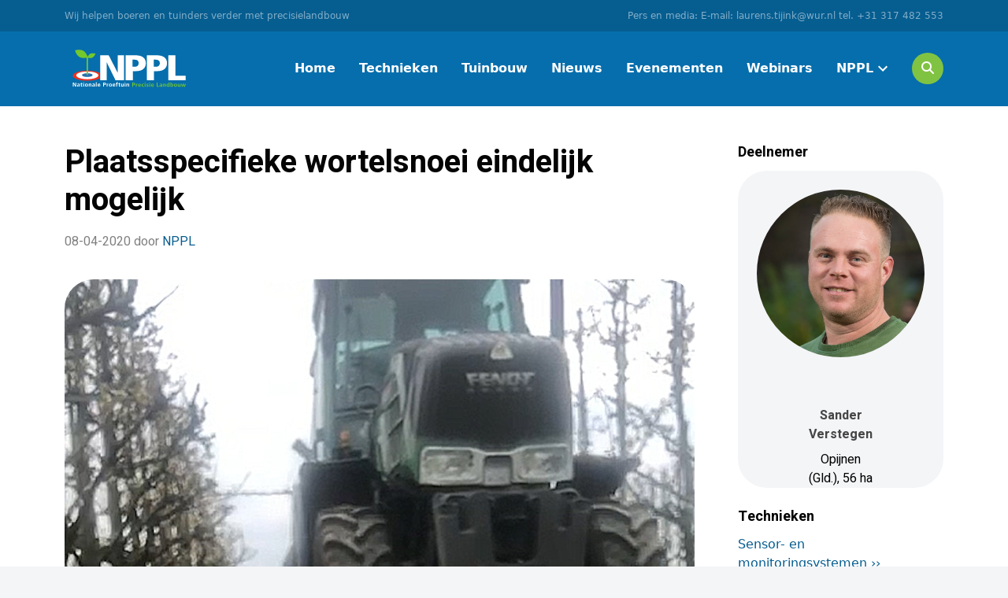

--- FILE ---
content_type: text/html; charset=UTF-8
request_url: https://www.proeftuinprecisielandbouw.nl/plaatsspecifieke-wortelsnoei-eindelijk-mogelijk/
body_size: 16153
content:
<!doctype html>
<html lang="nl-NL" class="no-js mq-none">
<head>

	<meta charset="UTF-8">
<script type="text/javascript">
/* <![CDATA[ */
var gform;gform||(document.addEventListener("gform_main_scripts_loaded",function(){gform.scriptsLoaded=!0}),document.addEventListener("gform/theme/scripts_loaded",function(){gform.themeScriptsLoaded=!0}),window.addEventListener("DOMContentLoaded",function(){gform.domLoaded=!0}),gform={domLoaded:!1,scriptsLoaded:!1,themeScriptsLoaded:!1,isFormEditor:()=>"function"==typeof InitializeEditor,callIfLoaded:function(o){return!(!gform.domLoaded||!gform.scriptsLoaded||!gform.themeScriptsLoaded&&!gform.isFormEditor()||(gform.isFormEditor()&&console.warn("The use of gform.initializeOnLoaded() is deprecated in the form editor context and will be removed in Gravity Forms 3.1."),o(),0))},initializeOnLoaded:function(o){gform.callIfLoaded(o)||(document.addEventListener("gform_main_scripts_loaded",()=>{gform.scriptsLoaded=!0,gform.callIfLoaded(o)}),document.addEventListener("gform/theme/scripts_loaded",()=>{gform.themeScriptsLoaded=!0,gform.callIfLoaded(o)}),window.addEventListener("DOMContentLoaded",()=>{gform.domLoaded=!0,gform.callIfLoaded(o)}))},hooks:{action:{},filter:{}},addAction:function(o,r,e,t){gform.addHook("action",o,r,e,t)},addFilter:function(o,r,e,t){gform.addHook("filter",o,r,e,t)},doAction:function(o){gform.doHook("action",o,arguments)},applyFilters:function(o){return gform.doHook("filter",o,arguments)},removeAction:function(o,r){gform.removeHook("action",o,r)},removeFilter:function(o,r,e){gform.removeHook("filter",o,r,e)},addHook:function(o,r,e,t,n){null==gform.hooks[o][r]&&(gform.hooks[o][r]=[]);var d=gform.hooks[o][r];null==n&&(n=r+"_"+d.length),gform.hooks[o][r].push({tag:n,callable:e,priority:t=null==t?10:t})},doHook:function(r,o,e){var t;if(e=Array.prototype.slice.call(e,1),null!=gform.hooks[r][o]&&((o=gform.hooks[r][o]).sort(function(o,r){return o.priority-r.priority}),o.forEach(function(o){"function"!=typeof(t=o.callable)&&(t=window[t]),"action"==r?t.apply(null,e):e[0]=t.apply(null,e)})),"filter"==r)return e[0]},removeHook:function(o,r,t,n){var e;null!=gform.hooks[o][r]&&(e=(e=gform.hooks[o][r]).filter(function(o,r,e){return!!(null!=n&&n!=o.tag||null!=t&&t!=o.priority)}),gform.hooks[o][r]=e)}});
/* ]]> */
</script>

	<meta name="viewport" content="width=device-width, initial-scale=1">
	<meta http-equiv="X-UA-Compatible" content="IE=edge,chrome=1">

	<link href="https://www.google-analytics.com" rel="preconnect">
	<link href="https://www.google-analytics.com" rel="dns-prefetch">

	<link href="/favicon.ico" rel="shortcut icon">
	<link href="/apple-touch-icon.png" rel="apple-touch-icon-precomposed">

	<link rel="alternate" type="application/rss+xml" title="Precisielandbouw voor alle telers"
				href="https://www.proeftuinprecisielandbouw.nl/feed/"/>
	<!-- Favicons -->
	<link rel="apple-touch-icon" sizes="144x144" href="/apple-touch-icon.png">
	<link rel="icon" type="image/png" sizes="32x32" href="/favicon-32x32.png">
	<link rel="icon" type="image/png" sizes="16x16" href="/favicon-16x16.png">
	<link rel="manifest" href="/site.webmanifest">
	<link rel="mask-icon" href="/safari-pinned-tab.svg" color="#0d74ae">
	<meta name="msapplication-TileColor" content="#0d74ae">
	<meta name="theme-color" content="#ffffff">

	<meta name='robots' content='index, follow, max-image-preview:large, max-snippet:-1, max-video-preview:-1' />
	<style>img:is([sizes="auto" i], [sizes^="auto," i]) { contain-intrinsic-size: 3000px 1500px }</style>
	
	<!-- This site is optimized with the Yoast SEO plugin v26.8 - https://yoast.com/product/yoast-seo-wordpress/ -->
	<title>Plaatsspecifieke wortelsnoei eindelijk mogelijk - Precisielandbouw voor alle telers</title>
	<link rel="canonical" href="https://www.proeftuinprecisielandbouw.nl/plaatsspecifieke-wortelsnoei-eindelijk-mogelijk/" />
	<meta property="og:locale" content="nl_NL" />
	<meta property="og:type" content="article" />
	<meta property="og:title" content="Plaatsspecifieke wortelsnoei eindelijk mogelijk - Precisielandbouw voor alle telers" />
	<meta property="og:description" content="Eindelijk kon fruitteler Sander Verstegen uit Opijnen (Gld.) gaan wortelsnoeien. Wortelsnoei moet echt voor de bloei gebeuren want tijdens de [&hellip;]" />
	<meta property="og:url" content="https://www.proeftuinprecisielandbouw.nl/plaatsspecifieke-wortelsnoei-eindelijk-mogelijk/" />
	<meta property="og:site_name" content="Precisielandbouw voor alle telers" />
	<meta property="article:published_time" content="2020-04-08T14:21:09+00:00" />
	<meta property="og:image" content="https://www.proeftuinprecisielandbouw.nl/app/uploads/2020/04/thumbnail2.jpg" />
	<meta property="og:image:width" content="506" />
	<meta property="og:image:height" content="380" />
	<meta property="og:image:type" content="image/jpeg" />
	<meta name="author" content="Anton Logemann" />
	<meta name="twitter:card" content="summary_large_image" />
	<script type="application/ld+json" class="yoast-schema-graph">{"@context":"https://schema.org","@graph":[{"@type":"Article","@id":"https://www.proeftuinprecisielandbouw.nl/plaatsspecifieke-wortelsnoei-eindelijk-mogelijk/#article","isPartOf":{"@id":"https://www.proeftuinprecisielandbouw.nl/plaatsspecifieke-wortelsnoei-eindelijk-mogelijk/"},"author":{"name":"Anton Logemann","@id":"https://www.proeftuinprecisielandbouw.nl/#/schema/person/6d4cd360a71fc4cd25cb4d4c634476e7"},"headline":"Plaatsspecifieke wortelsnoei eindelijk mogelijk","datePublished":"2020-04-08T14:21:09+00:00","mainEntityOfPage":{"@id":"https://www.proeftuinprecisielandbouw.nl/plaatsspecifieke-wortelsnoei-eindelijk-mogelijk/"},"wordCount":438,"commentCount":0,"image":{"@id":"https://www.proeftuinprecisielandbouw.nl/plaatsspecifieke-wortelsnoei-eindelijk-mogelijk/#primaryimage"},"thumbnailUrl":"https://www.proeftuinprecisielandbouw.nl/app/uploads/2020/04/thumbnail2.jpg","articleSection":["Uncategorized"],"inLanguage":"nl-NL","potentialAction":[{"@type":"CommentAction","name":"Comment","target":["https://www.proeftuinprecisielandbouw.nl/plaatsspecifieke-wortelsnoei-eindelijk-mogelijk/#respond"]}]},{"@type":"WebPage","@id":"https://www.proeftuinprecisielandbouw.nl/plaatsspecifieke-wortelsnoei-eindelijk-mogelijk/","url":"https://www.proeftuinprecisielandbouw.nl/plaatsspecifieke-wortelsnoei-eindelijk-mogelijk/","name":"Plaatsspecifieke wortelsnoei eindelijk mogelijk - Precisielandbouw voor alle telers","isPartOf":{"@id":"https://www.proeftuinprecisielandbouw.nl/#website"},"primaryImageOfPage":{"@id":"https://www.proeftuinprecisielandbouw.nl/plaatsspecifieke-wortelsnoei-eindelijk-mogelijk/#primaryimage"},"image":{"@id":"https://www.proeftuinprecisielandbouw.nl/plaatsspecifieke-wortelsnoei-eindelijk-mogelijk/#primaryimage"},"thumbnailUrl":"https://www.proeftuinprecisielandbouw.nl/app/uploads/2020/04/thumbnail2.jpg","datePublished":"2020-04-08T14:21:09+00:00","author":{"@id":"https://www.proeftuinprecisielandbouw.nl/#/schema/person/6d4cd360a71fc4cd25cb4d4c634476e7"},"breadcrumb":{"@id":"https://www.proeftuinprecisielandbouw.nl/plaatsspecifieke-wortelsnoei-eindelijk-mogelijk/#breadcrumb"},"inLanguage":"nl-NL","potentialAction":[{"@type":"ReadAction","target":["https://www.proeftuinprecisielandbouw.nl/plaatsspecifieke-wortelsnoei-eindelijk-mogelijk/"]}]},{"@type":"ImageObject","inLanguage":"nl-NL","@id":"https://www.proeftuinprecisielandbouw.nl/plaatsspecifieke-wortelsnoei-eindelijk-mogelijk/#primaryimage","url":"https://www.proeftuinprecisielandbouw.nl/app/uploads/2020/04/thumbnail2.jpg","contentUrl":"https://www.proeftuinprecisielandbouw.nl/app/uploads/2020/04/thumbnail2.jpg","width":506,"height":380},{"@type":"BreadcrumbList","@id":"https://www.proeftuinprecisielandbouw.nl/plaatsspecifieke-wortelsnoei-eindelijk-mogelijk/#breadcrumb","itemListElement":[{"@type":"ListItem","position":1,"name":"Home","item":"https://www.proeftuinprecisielandbouw.nl/"},{"@type":"ListItem","position":2,"name":"Plaatsspecifieke wortelsnoei eindelijk mogelijk"}]},{"@type":"WebSite","@id":"https://www.proeftuinprecisielandbouw.nl/#website","url":"https://www.proeftuinprecisielandbouw.nl/","name":"Precisielandbouw voor alle telers","description":"Kijk mee hoe 26 deelnemers de uitdaging aangaan met het toepassen van de nieuwste precisietechnieken","potentialAction":[{"@type":"SearchAction","target":{"@type":"EntryPoint","urlTemplate":"https://www.proeftuinprecisielandbouw.nl/?s={search_term_string}"},"query-input":{"@type":"PropertyValueSpecification","valueRequired":true,"valueName":"search_term_string"}}],"inLanguage":"nl-NL"},{"@type":"Person","@id":"https://www.proeftuinprecisielandbouw.nl/#/schema/person/6d4cd360a71fc4cd25cb4d4c634476e7","name":"Anton Logemann","image":{"@type":"ImageObject","inLanguage":"nl-NL","@id":"https://www.proeftuinprecisielandbouw.nl/#/schema/person/image/","url":"https://secure.gravatar.com/avatar/d06ff8149209f8acfe34e22e91b5e9be?s=96&d=mm&r=g","contentUrl":"https://secure.gravatar.com/avatar/d06ff8149209f8acfe34e22e91b5e9be?s=96&d=mm&r=g","caption":"Anton Logemann"}}]}</script>
	<!-- / Yoast SEO plugin. -->


<link rel='dns-prefetch' href='//cdnjs.cloudflare.com' />
<link rel='dns-prefetch' href='//fonts.googleapis.com' />
<script type="text/javascript">
/* <![CDATA[ */
window._wpemojiSettings = {"baseUrl":"https:\/\/s.w.org\/images\/core\/emoji\/15.0.3\/72x72\/","ext":".png","svgUrl":"https:\/\/s.w.org\/images\/core\/emoji\/15.0.3\/svg\/","svgExt":".svg","source":{"concatemoji":"https:\/\/www.proeftuinprecisielandbouw.nl\/wp\/wp-includes\/js\/wp-emoji-release.min.js?ver=6.7.4"}};
/*! This file is auto-generated */
!function(i,n){var o,s,e;function c(e){try{var t={supportTests:e,timestamp:(new Date).valueOf()};sessionStorage.setItem(o,JSON.stringify(t))}catch(e){}}function p(e,t,n){e.clearRect(0,0,e.canvas.width,e.canvas.height),e.fillText(t,0,0);var t=new Uint32Array(e.getImageData(0,0,e.canvas.width,e.canvas.height).data),r=(e.clearRect(0,0,e.canvas.width,e.canvas.height),e.fillText(n,0,0),new Uint32Array(e.getImageData(0,0,e.canvas.width,e.canvas.height).data));return t.every(function(e,t){return e===r[t]})}function u(e,t,n){switch(t){case"flag":return n(e,"\ud83c\udff3\ufe0f\u200d\u26a7\ufe0f","\ud83c\udff3\ufe0f\u200b\u26a7\ufe0f")?!1:!n(e,"\ud83c\uddfa\ud83c\uddf3","\ud83c\uddfa\u200b\ud83c\uddf3")&&!n(e,"\ud83c\udff4\udb40\udc67\udb40\udc62\udb40\udc65\udb40\udc6e\udb40\udc67\udb40\udc7f","\ud83c\udff4\u200b\udb40\udc67\u200b\udb40\udc62\u200b\udb40\udc65\u200b\udb40\udc6e\u200b\udb40\udc67\u200b\udb40\udc7f");case"emoji":return!n(e,"\ud83d\udc26\u200d\u2b1b","\ud83d\udc26\u200b\u2b1b")}return!1}function f(e,t,n){var r="undefined"!=typeof WorkerGlobalScope&&self instanceof WorkerGlobalScope?new OffscreenCanvas(300,150):i.createElement("canvas"),a=r.getContext("2d",{willReadFrequently:!0}),o=(a.textBaseline="top",a.font="600 32px Arial",{});return e.forEach(function(e){o[e]=t(a,e,n)}),o}function t(e){var t=i.createElement("script");t.src=e,t.defer=!0,i.head.appendChild(t)}"undefined"!=typeof Promise&&(o="wpEmojiSettingsSupports",s=["flag","emoji"],n.supports={everything:!0,everythingExceptFlag:!0},e=new Promise(function(e){i.addEventListener("DOMContentLoaded",e,{once:!0})}),new Promise(function(t){var n=function(){try{var e=JSON.parse(sessionStorage.getItem(o));if("object"==typeof e&&"number"==typeof e.timestamp&&(new Date).valueOf()<e.timestamp+604800&&"object"==typeof e.supportTests)return e.supportTests}catch(e){}return null}();if(!n){if("undefined"!=typeof Worker&&"undefined"!=typeof OffscreenCanvas&&"undefined"!=typeof URL&&URL.createObjectURL&&"undefined"!=typeof Blob)try{var e="postMessage("+f.toString()+"("+[JSON.stringify(s),u.toString(),p.toString()].join(",")+"));",r=new Blob([e],{type:"text/javascript"}),a=new Worker(URL.createObjectURL(r),{name:"wpTestEmojiSupports"});return void(a.onmessage=function(e){c(n=e.data),a.terminate(),t(n)})}catch(e){}c(n=f(s,u,p))}t(n)}).then(function(e){for(var t in e)n.supports[t]=e[t],n.supports.everything=n.supports.everything&&n.supports[t],"flag"!==t&&(n.supports.everythingExceptFlag=n.supports.everythingExceptFlag&&n.supports[t]);n.supports.everythingExceptFlag=n.supports.everythingExceptFlag&&!n.supports.flag,n.DOMReady=!1,n.readyCallback=function(){n.DOMReady=!0}}).then(function(){return e}).then(function(){var e;n.supports.everything||(n.readyCallback(),(e=n.source||{}).concatemoji?t(e.concatemoji):e.wpemoji&&e.twemoji&&(t(e.twemoji),t(e.wpemoji)))}))}((window,document),window._wpemojiSettings);
/* ]]> */
</script>
<style id='wp-emoji-styles-inline-css' type='text/css'>

	img.wp-smiley, img.emoji {
		display: inline !important;
		border: none !important;
		box-shadow: none !important;
		height: 1em !important;
		width: 1em !important;
		margin: 0 0.07em !important;
		vertical-align: -0.1em !important;
		background: none !important;
		padding: 0 !important;
	}
</style>
<link rel='stylesheet' id='wp-block-library-css' href='https://www.proeftuinprecisielandbouw.nl/wp/wp-includes/css/dist/block-library/style.min.css?ver=6.7.4' type='text/css' media='all' />
<style id='classic-theme-styles-inline-css' type='text/css'>
/*! This file is auto-generated */
.wp-block-button__link{color:#fff;background-color:#32373c;border-radius:9999px;box-shadow:none;text-decoration:none;padding:calc(.667em + 2px) calc(1.333em + 2px);font-size:1.125em}.wp-block-file__button{background:#32373c;color:#fff;text-decoration:none}
</style>
<style id='global-styles-inline-css' type='text/css'>
:root{--wp--preset--aspect-ratio--square: 1;--wp--preset--aspect-ratio--4-3: 4/3;--wp--preset--aspect-ratio--3-4: 3/4;--wp--preset--aspect-ratio--3-2: 3/2;--wp--preset--aspect-ratio--2-3: 2/3;--wp--preset--aspect-ratio--16-9: 16/9;--wp--preset--aspect-ratio--9-16: 9/16;--wp--preset--color--black: #000000;--wp--preset--color--cyan-bluish-gray: #abb8c3;--wp--preset--color--white: #ffffff;--wp--preset--color--pale-pink: #f78da7;--wp--preset--color--vivid-red: #cf2e2e;--wp--preset--color--luminous-vivid-orange: #ff6900;--wp--preset--color--luminous-vivid-amber: #fcb900;--wp--preset--color--light-green-cyan: #7bdcb5;--wp--preset--color--vivid-green-cyan: #00d084;--wp--preset--color--pale-cyan-blue: #8ed1fc;--wp--preset--color--vivid-cyan-blue: #0693e3;--wp--preset--color--vivid-purple: #9b51e0;--wp--preset--gradient--vivid-cyan-blue-to-vivid-purple: linear-gradient(135deg,rgba(6,147,227,1) 0%,rgb(155,81,224) 100%);--wp--preset--gradient--light-green-cyan-to-vivid-green-cyan: linear-gradient(135deg,rgb(122,220,180) 0%,rgb(0,208,130) 100%);--wp--preset--gradient--luminous-vivid-amber-to-luminous-vivid-orange: linear-gradient(135deg,rgba(252,185,0,1) 0%,rgba(255,105,0,1) 100%);--wp--preset--gradient--luminous-vivid-orange-to-vivid-red: linear-gradient(135deg,rgba(255,105,0,1) 0%,rgb(207,46,46) 100%);--wp--preset--gradient--very-light-gray-to-cyan-bluish-gray: linear-gradient(135deg,rgb(238,238,238) 0%,rgb(169,184,195) 100%);--wp--preset--gradient--cool-to-warm-spectrum: linear-gradient(135deg,rgb(74,234,220) 0%,rgb(151,120,209) 20%,rgb(207,42,186) 40%,rgb(238,44,130) 60%,rgb(251,105,98) 80%,rgb(254,248,76) 100%);--wp--preset--gradient--blush-light-purple: linear-gradient(135deg,rgb(255,206,236) 0%,rgb(152,150,240) 100%);--wp--preset--gradient--blush-bordeaux: linear-gradient(135deg,rgb(254,205,165) 0%,rgb(254,45,45) 50%,rgb(107,0,62) 100%);--wp--preset--gradient--luminous-dusk: linear-gradient(135deg,rgb(255,203,112) 0%,rgb(199,81,192) 50%,rgb(65,88,208) 100%);--wp--preset--gradient--pale-ocean: linear-gradient(135deg,rgb(255,245,203) 0%,rgb(182,227,212) 50%,rgb(51,167,181) 100%);--wp--preset--gradient--electric-grass: linear-gradient(135deg,rgb(202,248,128) 0%,rgb(113,206,126) 100%);--wp--preset--gradient--midnight: linear-gradient(135deg,rgb(2,3,129) 0%,rgb(40,116,252) 100%);--wp--preset--font-size--small: 13px;--wp--preset--font-size--medium: 20px;--wp--preset--font-size--large: 36px;--wp--preset--font-size--x-large: 42px;--wp--preset--spacing--20: 0.44rem;--wp--preset--spacing--30: 0.67rem;--wp--preset--spacing--40: 1rem;--wp--preset--spacing--50: 1.5rem;--wp--preset--spacing--60: 2.25rem;--wp--preset--spacing--70: 3.38rem;--wp--preset--spacing--80: 5.06rem;--wp--preset--shadow--natural: 6px 6px 9px rgba(0, 0, 0, 0.2);--wp--preset--shadow--deep: 12px 12px 50px rgba(0, 0, 0, 0.4);--wp--preset--shadow--sharp: 6px 6px 0px rgba(0, 0, 0, 0.2);--wp--preset--shadow--outlined: 6px 6px 0px -3px rgba(255, 255, 255, 1), 6px 6px rgba(0, 0, 0, 1);--wp--preset--shadow--crisp: 6px 6px 0px rgba(0, 0, 0, 1);}:where(.is-layout-flex){gap: 0.5em;}:where(.is-layout-grid){gap: 0.5em;}body .is-layout-flex{display: flex;}.is-layout-flex{flex-wrap: wrap;align-items: center;}.is-layout-flex > :is(*, div){margin: 0;}body .is-layout-grid{display: grid;}.is-layout-grid > :is(*, div){margin: 0;}:where(.wp-block-columns.is-layout-flex){gap: 2em;}:where(.wp-block-columns.is-layout-grid){gap: 2em;}:where(.wp-block-post-template.is-layout-flex){gap: 1.25em;}:where(.wp-block-post-template.is-layout-grid){gap: 1.25em;}.has-black-color{color: var(--wp--preset--color--black) !important;}.has-cyan-bluish-gray-color{color: var(--wp--preset--color--cyan-bluish-gray) !important;}.has-white-color{color: var(--wp--preset--color--white) !important;}.has-pale-pink-color{color: var(--wp--preset--color--pale-pink) !important;}.has-vivid-red-color{color: var(--wp--preset--color--vivid-red) !important;}.has-luminous-vivid-orange-color{color: var(--wp--preset--color--luminous-vivid-orange) !important;}.has-luminous-vivid-amber-color{color: var(--wp--preset--color--luminous-vivid-amber) !important;}.has-light-green-cyan-color{color: var(--wp--preset--color--light-green-cyan) !important;}.has-vivid-green-cyan-color{color: var(--wp--preset--color--vivid-green-cyan) !important;}.has-pale-cyan-blue-color{color: var(--wp--preset--color--pale-cyan-blue) !important;}.has-vivid-cyan-blue-color{color: var(--wp--preset--color--vivid-cyan-blue) !important;}.has-vivid-purple-color{color: var(--wp--preset--color--vivid-purple) !important;}.has-black-background-color{background-color: var(--wp--preset--color--black) !important;}.has-cyan-bluish-gray-background-color{background-color: var(--wp--preset--color--cyan-bluish-gray) !important;}.has-white-background-color{background-color: var(--wp--preset--color--white) !important;}.has-pale-pink-background-color{background-color: var(--wp--preset--color--pale-pink) !important;}.has-vivid-red-background-color{background-color: var(--wp--preset--color--vivid-red) !important;}.has-luminous-vivid-orange-background-color{background-color: var(--wp--preset--color--luminous-vivid-orange) !important;}.has-luminous-vivid-amber-background-color{background-color: var(--wp--preset--color--luminous-vivid-amber) !important;}.has-light-green-cyan-background-color{background-color: var(--wp--preset--color--light-green-cyan) !important;}.has-vivid-green-cyan-background-color{background-color: var(--wp--preset--color--vivid-green-cyan) !important;}.has-pale-cyan-blue-background-color{background-color: var(--wp--preset--color--pale-cyan-blue) !important;}.has-vivid-cyan-blue-background-color{background-color: var(--wp--preset--color--vivid-cyan-blue) !important;}.has-vivid-purple-background-color{background-color: var(--wp--preset--color--vivid-purple) !important;}.has-black-border-color{border-color: var(--wp--preset--color--black) !important;}.has-cyan-bluish-gray-border-color{border-color: var(--wp--preset--color--cyan-bluish-gray) !important;}.has-white-border-color{border-color: var(--wp--preset--color--white) !important;}.has-pale-pink-border-color{border-color: var(--wp--preset--color--pale-pink) !important;}.has-vivid-red-border-color{border-color: var(--wp--preset--color--vivid-red) !important;}.has-luminous-vivid-orange-border-color{border-color: var(--wp--preset--color--luminous-vivid-orange) !important;}.has-luminous-vivid-amber-border-color{border-color: var(--wp--preset--color--luminous-vivid-amber) !important;}.has-light-green-cyan-border-color{border-color: var(--wp--preset--color--light-green-cyan) !important;}.has-vivid-green-cyan-border-color{border-color: var(--wp--preset--color--vivid-green-cyan) !important;}.has-pale-cyan-blue-border-color{border-color: var(--wp--preset--color--pale-cyan-blue) !important;}.has-vivid-cyan-blue-border-color{border-color: var(--wp--preset--color--vivid-cyan-blue) !important;}.has-vivid-purple-border-color{border-color: var(--wp--preset--color--vivid-purple) !important;}.has-vivid-cyan-blue-to-vivid-purple-gradient-background{background: var(--wp--preset--gradient--vivid-cyan-blue-to-vivid-purple) !important;}.has-light-green-cyan-to-vivid-green-cyan-gradient-background{background: var(--wp--preset--gradient--light-green-cyan-to-vivid-green-cyan) !important;}.has-luminous-vivid-amber-to-luminous-vivid-orange-gradient-background{background: var(--wp--preset--gradient--luminous-vivid-amber-to-luminous-vivid-orange) !important;}.has-luminous-vivid-orange-to-vivid-red-gradient-background{background: var(--wp--preset--gradient--luminous-vivid-orange-to-vivid-red) !important;}.has-very-light-gray-to-cyan-bluish-gray-gradient-background{background: var(--wp--preset--gradient--very-light-gray-to-cyan-bluish-gray) !important;}.has-cool-to-warm-spectrum-gradient-background{background: var(--wp--preset--gradient--cool-to-warm-spectrum) !important;}.has-blush-light-purple-gradient-background{background: var(--wp--preset--gradient--blush-light-purple) !important;}.has-blush-bordeaux-gradient-background{background: var(--wp--preset--gradient--blush-bordeaux) !important;}.has-luminous-dusk-gradient-background{background: var(--wp--preset--gradient--luminous-dusk) !important;}.has-pale-ocean-gradient-background{background: var(--wp--preset--gradient--pale-ocean) !important;}.has-electric-grass-gradient-background{background: var(--wp--preset--gradient--electric-grass) !important;}.has-midnight-gradient-background{background: var(--wp--preset--gradient--midnight) !important;}.has-small-font-size{font-size: var(--wp--preset--font-size--small) !important;}.has-medium-font-size{font-size: var(--wp--preset--font-size--medium) !important;}.has-large-font-size{font-size: var(--wp--preset--font-size--large) !important;}.has-x-large-font-size{font-size: var(--wp--preset--font-size--x-large) !important;}
:where(.wp-block-post-template.is-layout-flex){gap: 1.25em;}:where(.wp-block-post-template.is-layout-grid){gap: 1.25em;}
:where(.wp-block-columns.is-layout-flex){gap: 2em;}:where(.wp-block-columns.is-layout-grid){gap: 2em;}
:root :where(.wp-block-pullquote){font-size: 1.5em;line-height: 1.6;}
</style>
<link rel='stylesheet' id='fontawesome-css' href='https://cdnjs.cloudflare.com/ajax/libs/font-awesome/6.6.0/css/all.min.css?ver=6.7.4' type='text/css' media='all' />
<link rel='stylesheet' id='heebo-font-css' href='https://fonts.googleapis.com/css2?family=Heebo%3Awght%40400%3B500%3B700&#038;display=swap&#038;ver=6.7.4' type='text/css' media='all' />
<link rel='stylesheet' id='style-css' href='https://www.proeftuinprecisielandbouw.nl/app/themes/nppl/assets/css/site.min.css?ver=1769950439' type='text/css' media='all' />
<script src="https://www.proeftuinprecisielandbouw.nl/app/themes/nppl/assets/js/dist/siema.min.js?ver=6.7.4"></script><script defer src="https://www.proeftuinprecisielandbouw.nl/app/themes/nppl/assets/js/dist/scripts.min.js?ver=1769950439"></script><script defer src="https://www.proeftuinprecisielandbouw.nl/app/themes/nppl/assets/js/dist/picturefill.min.js?ver=3.0.2"></script><script defer src="https://www.proeftuinprecisielandbouw.nl/app/themes/nppl/assets/js/dist/svgxuse.min.js?ver=1.2.6"></script><link rel="https://api.w.org/" href="https://www.proeftuinprecisielandbouw.nl/wp-json/" /><link rel="alternate" title="JSON" type="application/json" href="https://www.proeftuinprecisielandbouw.nl/wp-json/wp/v2/posts/2977" /><link rel="alternate" title="oEmbed (JSON)" type="application/json+oembed" href="https://www.proeftuinprecisielandbouw.nl/wp-json/oembed/1.0/embed?url=https%3A%2F%2Fwww.proeftuinprecisielandbouw.nl%2Fplaatsspecifieke-wortelsnoei-eindelijk-mogelijk%2F" />
<link rel="alternate" title="oEmbed (XML)" type="text/xml+oembed" href="https://www.proeftuinprecisielandbouw.nl/wp-json/oembed/1.0/embed?url=https%3A%2F%2Fwww.proeftuinprecisielandbouw.nl%2Fplaatsspecifieke-wortelsnoei-eindelijk-mogelijk%2F&#038;format=xml" />

	<!-- Cutting The Mustard https://gist.github.com/davidhund/7412624
	~~~~~~~~~~~~~~~~~~~~~~~~~~~~~~~~~~~~~~~~~~~~~~~~~~~~~~~~~~~~~~~~~~~~~~~ -->
	<script>
		if ('querySelector' in document && 'localStorage' in window && 'addEventListener' in window) {
			// Modern browser. Let's add JavaScript functionality
			document.documentElement.className = document.documentElement.className.replace(/\bno-js\b/g, 'js');
		}
	</script>
	<!-- Global site tag (gtag.js) - Google Analytics -->
	<script async src="https://www.googletagmanager.com/gtag/js?id=UA-3053122-47"></script>
	<script>
		window.dataLayer = window.dataLayer || [];

		function gtag() {
			dataLayer.push(arguments);
		}

		gtag('js', new Date());


		gtag('config', 'UA-3053122-47');
	</script>

	<!-- Hotjar Tracking Code for https://www.proeftuinprecisielandbouw.nl/ -->
	<script>
		(function (h, o, t, j, a, r) {

			h.hj = h.hj || function () {
				(h.hj.q = h.hj.q || []).push(arguments)
			};

			h._hjSettings = {hjid: 2001898, hjsv: 6};

			a = o.getElementsByTagName('head')[0];

			r = o.createElement('script');
			r.async = 1;

			r.src = t + h._hjSettings.hjid + j + h._hjSettings.hjsv;

			a.appendChild(r);

		})(window, document, 'https://static.hotjar.com/c/hotjar-', '.js?sv=');
	</script>

</head>
<body class="post-template-default single single-post postid-2977 single-format-standard">


<!-- site-wrapper -->
<div class="site-wrapper">

	<!-- site-banner (disabled) -->
	
	<!-- site-header -->
	<div class="navbar__topbar">
	<div class="container navbar__topbar--content copyright">
		<span>Wij helpen boeren en tuinders verder met precisielandbouw</span>
		<span>Pers en media: E-mail: laurens.tijink@wur.nl tel. +31 317 482 553</span>
	</div>

</div>

<nav class="navbar navbar-expand-lg">
	<div class="container">

		<div class="c-logo">
			<a class="c-logo__link" href="https://www.proeftuinprecisielandbouw.nl">
				<img class="c-logo__img" src="https://www.proeftuinprecisielandbouw.nl/app/themes/nppl/assets/img/NPPL-logo-White.svg" alt="Nationale Proeftuin Precisie Landbouw">
			</a>
		</div>

		<button class="navbar-toggler" type="button" data-bs-toggle="collapse" data-bs-target="#navbarTogglerDemo02"
				aria-controls="navbarTogglerDemo02" aria-expanded="false" aria-label="Toggle navigation">
			<i class="fas fa-bars"></i>
		</button>

		<div class="collapse navbar-collapse" id="navbarTogglerDemo02">

			<div class="c-menu-container--{menu slug}"><ul class="c-menu"><li id="menu-item-57" class="menu-item menu-item-type-post_type menu-item-object-page menu-item-home menu-item-57"><a href="https://www.proeftuinprecisielandbouw.nl/">Home</a></li>
<li id="menu-item-3617" class="menu-item menu-item-type-custom menu-item-object-custom menu-item-3617"><a href="/techniek">Technieken</a></li>
<li id="menu-item-13235" class="menu-item menu-item-type-custom menu-item-object-custom menu-item-13235"><a href="/sector/tuinbouw/">Tuinbouw</a></li>
<li id="menu-item-12844" class="menu-item menu-item-type-custom menu-item-object-custom menu-item-12844"><a href="/archief/">Nieuws</a></li>
<li id="menu-item-6596" class="menu-item menu-item-type-post_type menu-item-object-page menu-item-6596"><a href="https://www.proeftuinprecisielandbouw.nl/events/">Evenementen</a></li>
<li id="menu-item-13631" class="menu-item menu-item-type-post_type menu-item-object-page menu-item-13631"><a href="https://www.proeftuinprecisielandbouw.nl/webinar/">Webinars</a></li>
<li id="menu-item-56" class="menu-item menu-item-type-post_type menu-item-object-page menu-item-has-children menu-item-56"><a href="https://www.proeftuinprecisielandbouw.nl/over-nppl/">NPPL</a>
<ul class="sub-menu">
	<li id="menu-item-3115" class="menu-item menu-item-type-custom menu-item-object-custom menu-item-3115"><a href="/deelnemer">Deelnemers</a></li>
	<li id="menu-item-12999" class="menu-item menu-item-type-custom menu-item-object-custom menu-item-12999"><a href="/expert/">Experts</a></li>
	<li id="menu-item-82" class="menu-item menu-item-type-post_type menu-item-object-page menu-item-82"><a href="https://www.proeftuinprecisielandbouw.nl/contact/">Contact</a></li>
	<li id="menu-item-12990" class="menu-item menu-item-type-post_type menu-item-object-page menu-item-12990"><a href="https://www.proeftuinprecisielandbouw.nl/over-nppl/">Over NPPL</a></li>
</ul>
</li>
</ul></div>
			<div class="navbar-end">

				<div class="c-site-navigation__search">
					<a class="c-site-navigation__search-icon" href="/zoeken/">
						<i class="fas fa-search"></i>
					</a>
				</div>

				<div class="navbar__social">
					<a href="https://www.facebook.com/nationaleproeftuinprecisielandbouw.online/" class="navbar__social--btn">
						<i class="fab fa-facebook-f"></i>
					</a>
					<a href="https://www.youtube.com/channel/UCe9g_0E6X9QBl4emV_b0Exg" class="navbar__social--btn">
						<i class="fab fa-youtube"></i>
					</a>
					<a href="https://twitter.com/NationaleProef1" class="navbar__social--btn">
						<i class="fab fa-twitter"></i>
					</a>
					<a href="https://www.instagram.com/proeftuinprecisielandbouw/" class="navbar__social--btn">
						<i class="fab fa-instagram"></i>
					</a>
				</div>

			</div>


		</div>

	</div>
</nav>
	<!-- /site-header -->

	<!-- site-hero -->
		<!-- /site-hero -->

	
<main id="main" role="main" aria-label="Content">

	<div class="container mt-5">
		

	<div class="row u-padding-top-header">
		<article id="post-2977" class="col-lg-8 col-xl-9">

			<header class="c-post__header">
				<h1 class="c-post__title">
					Plaatsspecifieke wortelsnoei eindelijk mogelijk				</h1>

				<span class="c-post__details">
					<span class="c-post__date"><time class="c-post__datetime" datetime="2020-04-08T15:21:09+02:00">08-04-2020</time></span> 					<span class="c-post__author">
						door <a href="/over-nppl/">NPPL</a>					</span>
				</span>

			</header>

			<figure class="c-post__image img-rounded"><img
        width="800"
        src="https://freave-nppl-prod.imgix.net/app/uploads/2020/04/thumbnail2.jpg?w=800"
        class="attachment-wide size-wide wp-post-image "
        alt=""></figure>
			<div class="c-post__content">
				<p>Eindelijk kon fruitteler Sander Verstegen uit Opijnen (Gld.) gaan wortelsnoeien.</p>
<p>Wortelsnoei moet echt voor de bloei gebeuren want tijdens de bloei moet je voorzichtig zijn. Normaal gesproken gebeurt dat ruim voor de bloei in februari of begin maart. Maar dit jaar was het daarvoor echt te nat.  Want wortelsnoeien vraagt de nodige trekkracht om het wortelsnoeimes door de grond te krijgen en dan moet het wel goed rijdbaar zijn. Gelukkig dat het de laatste twee weken wat droger werd.</p>
<p>Uit het oogpunt van het kunnen rijden, was het bij het perceel Conference een voordeel dat er niet beregend kan worden op het betreffende perceel. Want na een reeks van nachten beregenen, zou het nog te nat zijn. Gelukkig valt de nachtvorstschade op dit perenperceel met volop bloemknoppen hard mee.</p>
<h2>Vergelijking tussen wortelsnoei-methodes</h2>
<p>Sander heeft vorige week al een <a href="http://De fruitteler heeft vorige week al een vlog over het wortelsnoeien gemaakt.">vlog over het wortelsnoeien</a> gemaakt. Hij heeft eerst met zijn eigen wortelsnoeimes een deel van het perceel gewortelsnoeid.    Vooral  bedoeld om voor het NPPL-project een vergelijking te maken met het deel van het perceel dat plaatsspecifiek gewortelsnoeid wordt. Op donderdag (2 april) is de rest van het perceel met een ander wortelsnoeimes gesneden die met een taakkaart en via GPS aangestuurd wordt. Loonbedrijf Van Ossenbruggen uit Ingen leende gratis hun wortelsnoeier hiervoor uit.</p>
<p>Eerder werkte Bert Rijk van Dronewerkers voor het maken van een taakkaart en leverancier GPX Solutions voor het GPS-systeem van Raven al belangeloos  mee.  Vorig jaar is door Dronewerkers met een drone over het perceel gevlogen en de dronebeelden zijn vertaald naar een taakkaart.  Door groeikrachtverschillen binnen het perceel worden alleen de harder groeiende bomen gewortelsnoeid om de bomen rustiger te krijgen. Waar bomen al rustiger zijn, gaat het schuine wortelsnoeimes automatisch uit de grond.</p>
<h2>Tevreden, maar snelheid kan omhoog</h2>
<p>Sander is erg tevreden hoe het met het plaatsspecifiek wortelsnoeien liep. In eerste instantie ging het mes 30 centimeter te vroeg of te laat in de grond. Maar dat was met wat kleine wijzigingen snel verholpen. Waar je normaal met 4 tot 4,5 kilometer per uur aan het wortelsnoeien bent, zakt de rijsnelheid met een rijsnelheid van 1,6 kilometer per uur fors terug.  Nu was dat op een relatief kleine oppervlakte niet erg. En als je mee kijkt op de taakkaart kun je ook hele stukken,  die toch niet gewortelsnoeid worden, snel doorrijden.  Maar als je tientallen hectaren moet wortelsnoeien, is dat wel een punt. De oplossing zou volgens Sander best simpel kunnen zijn.  We werken nu op de hydrauliek van de trekker maar als je een aftakas aangedreven hydrauliekpomp op de wortelsnijder plaats, kun je veel sneller werken. Dat is nog wel iets om verder te onderzoeken.</p>
			</div>

			<div id="comments" class="c-comments">
	

	<div id="respond" class="comment-respond">
		<h3 id="reply-title" class="comment-reply-title">Geef een reactie <small><a rel="nofollow" id="cancel-comment-reply-link" href="/plaatsspecifieke-wortelsnoei-eindelijk-mogelijk/#respond" style="display:none;">Reactie annuleren</a></small></h3><form action="https://www.proeftuinprecisielandbouw.nl/wp/wp-comments-post.php" method="post" id="commentform" class="comment-form" novalidate><p class="comment-notes"><span id="email-notes">Je e-mailadres wordt niet gepubliceerd.</span> <span class="required-field-message">Vereiste velden zijn gemarkeerd met <span class="required">*</span></span></p><p class="comment-form-comment"><label for="comment">Reactie <span class="required">*</span></label> <textarea id="comment" name="comment" cols="45" rows="8" maxlength="65525" required></textarea></p><p class="comment-form-author"><label for="author">Naam <span class="required">*</span></label> <input id="author" name="author" type="text" value="" size="30" maxlength="245" autocomplete="name" required /></p>
<p class="comment-form-email"><label for="email">E-mail <span class="required">*</span></label> <input id="email" name="email" type="email" value="" size="30" maxlength="100" aria-describedby="email-notes" autocomplete="email" required /></p>
<p class="comment-form-cookies-consent"><input id="wp-comment-cookies-consent" name="wp-comment-cookies-consent" type="checkbox" value="yes"  />&nbsp;<label for="wp-comment-cookies-consent">Bewaar mijn naam en e-mailadres in deze browser voor de volgende keer wanneer ik een reactie plaats.</label></p>
<p class="form-submit"><input name="submit" type="submit" id="submit" class="submit" value="Reactie plaatsen" /> <input type='hidden' name='comment_post_ID' value='2977' id='comment_post_ID' />
<input type='hidden' name='comment_parent' id='comment_parent' value='0' />
</p><p style="display: none;"><input type="hidden" id="akismet_comment_nonce" name="akismet_comment_nonce" value="3de027bc71" /></p><p style="display: none !important;" class="akismet-fields-container" data-prefix="ak_"><label>&#916;<textarea name="ak_hp_textarea" cols="45" rows="8" maxlength="100"></textarea></label><input type="hidden" id="ak_js_1" name="ak_js" value="168"/><script>document.getElementById( "ak_js_1" ).setAttribute( "value", ( new Date() ).getTime() );</script></p></form>	</div><!-- #respond -->
	
    <p>
        <small>Door op “Plaats reactie” te klikken ga ik akkoord met <br>de <a target="_blank"
                                                                               href="https://www.reedbusiness.com/terms-conditions-netherlands/">gebruikersvoorwaarden</a>
            en de <a target="_blank" href="https://www.reedbusiness.com/privacy-policy-nl/">Privacy Policy</a>.
        </small>
    </p>

</div>

			<aside class="c-share c-share--wide">
				<h2>Deel dit bericht:</h2>
				<ul class="c-sharelist">
	<li class="c-sharelist__item c-sharelist__item--linkedin">
		<a href="http://www.linkedin.com/shareArticle?url=https%3A%2F%2Fwww.proeftuinprecisielandbouw.nl%2Fplaatsspecifieke-wortelsnoei-eindelijk-mogelijk%2F&title=Plaatsspecifieke+wortelsnoei+eindelijk+mogelijk&summary=Eindelijk+kon+fruitteler+Sander+Verstegen+uit+Opijnen+%28Gld.%29+gaan+wortelsnoeien.+Wortelsnoei+moet+echt+voor+de+bloei+gebeuren+want+tijdens+de+%5B%26hellip%3B%5D">
			<svg class="o-icon o-icon--linkedin" aria-hidden="true"><use xlink:href="https://www.proeftuinprecisielandbouw.nl/app/themes/nppl/assets/svg/sprite/symbol/sprite.svg?1769950439#linkedin"></use></svg>			LinkedIn
		</a>
	</li>
	<li class="c-sharelist__item c-sharelist__item--facebook">
		<a href="https://www.facebook.com/sharer/sharer.php?u=https%3A%2F%2Fwww.proeftuinprecisielandbouw.nl%2Fplaatsspecifieke-wortelsnoei-eindelijk-mogelijk%2F">
			<svg class="o-icon o-icon--facebook" aria-hidden="true"><use xlink:href="https://www.proeftuinprecisielandbouw.nl/app/themes/nppl/assets/svg/sprite/symbol/sprite.svg?1769950439#facebook"></use></svg>			Facebook
		</a>
	</li>
	<li class="c-sharelist__item c-sharelist__item--twitter">
		<a href="https://twitter.com/intent/tweet?url=https%3A%2F%2Fwww.proeftuinprecisielandbouw.nl%2Fplaatsspecifieke-wortelsnoei-eindelijk-mogelijk%2F&text=Plaatsspecifieke+wortelsnoei+eindelijk+mogelijk">
			<svg class="o-icon o-icon--twitter" aria-hidden="true"><use xlink:href="https://www.proeftuinprecisielandbouw.nl/app/themes/nppl/assets/svg/sprite/symbol/sprite.svg?1769950439#twitter"></use></svg>			Twitter
		</a>
	</li>
		<li class="c-sharelist__item c-sharelist__item--email">
		<a href="mailto:recipient@example.org?subject=Plaatsspecifieke+wortelsnoei+eindelijk+mogelijk&body=Eindelijk+kon+fruitteler+Sander+Verstegen+uit+Opijnen+%28Gld.%29+gaan+wortelsnoeien.+Wortelsnoei+moet+echt+voor+de+bloei+gebeuren+want+tijdens+de+%5B%26hellip%3B%5D - https%3A%2F%2Fwww.proeftuinprecisielandbouw.nl%2Fplaatsspecifieke-wortelsnoei-eindelijk-mogelijk%2F">
			<svg class="o-icon o-icon--email" aria-hidden="true"><use xlink:href="https://www.proeftuinprecisielandbouw.nl/app/themes/nppl/assets/svg/sprite/symbol/sprite.svg?1769950439#email"></use></svg>			Email
		</a>
	</li>
</ul>
			</aside>

		</article>

		<!-- Sidebar -->
		
<div class="col-lg-4 col-xl-3">

	
		<h2 class="u-h3">Deelnemer</h2>

		
			<div id="participant-2602" class="c-card u-text-center">
				<a href="https://www.proeftuinprecisielandbouw.nl/deelnemer/sander-verstegen/"
				   title="Lees alles over Sander">
					<figure class="c-card__figure p-4">
						<img class="c-card__image o-avatar"
							 src="https://freave-nppl-prod.imgix.net/app/uploads/2020/01/Sander-Verstegen_avatar_lr.jpg"
							 alt="Sander">
					</figure>
					<div class="c-card__body">
						<h3 class="c-card__heading">Sander Verstegen</h3>
						<p class="c-card__subheading">
							Opijnen (Gld.), 56 ha						</p>
					</div>
				</a>
			</div>

			<h2 class="u-h3">Technieken</h2><ul class="o-list--plain"><li><a class="c-technieken-link" href="https://www.proeftuinprecisielandbouw.nl/techniek/monitoringsystemen-gewassen/">Sensor- en monitoringsystemen</a></li></ul>
</div>

	</div>


	</div>

</main>

<section id="cta" class="pos-relative">
	<div class="bg-image-cta">
		<div class="container d-flex justify-content-center">
			<div class="row">
				<div class="col-lg-8 z-10">
					<div class="c-card c-card--round newsletter__card">
						<div>
							<span class="u-text-color-green u-h6">Nieuwsbrief</span>
							<h2 class="mt-4">Schrijf je in voor onze nieuwsbrief</h2>
							<p>Blijf op de hoogte van de ontwikkelingen rondom het NPPL-project. Inschrijven is gratis,
								uitschrijven kan met een druk op de knop.</p>

							
                <div class='gf_browser_chrome gform_wrapper gravity-theme gform-theme--no-framework newsletter-form_wrapper' data-form-theme='gravity-theme' data-form-index='0' id='gform_wrapper_7' ><form method='post' enctype='multipart/form-data'  id='gform_7' class='newsletter-form' action='/plaatsspecifieke-wortelsnoei-eindelijk-mogelijk/' data-formid='7' novalidate>
                        <div class='gform-body gform_body'><div id='gform_fields_7' class='gform_fields top_label form_sublabel_below description_below validation_below'><div id="field_7_4" class="gfield gfield--type-honeypot gform_validation_container field_sublabel_below gfield--has-description field_description_below field_validation_below gfield_visibility_visible"  ><label class='gfield_label gform-field-label' for='input_7_4'>Comments</label><div class='ginput_container'><input name='input_4' id='input_7_4' type='text' value='' autocomplete='new-password'/></div><div class='gfield_description' id='gfield_description_7_4'>This field is for validation purposes and should be left unchanged.</div></div><div id="field_7_1" class="gfield gfield--type-text field_sublabel_below gfield--no-description field_description_below field_validation_below gfield_visibility_visible"  ><label class='gfield_label gform-field-label screen-reader-text' for='input_7_1'>Voornaam</label><div class='ginput_container ginput_container_text'><input name='input_1' id='input_7_1' type='text' value='' class='large'    placeholder='Voornaam'  aria-invalid="false"   /></div></div><div id="field_7_2" class="gfield gfield--type-email field_sublabel_below gfield--no-description field_description_below hidden_label field_validation_below gfield_visibility_visible"  ><label class='gfield_label gform-field-label' for='input_7_2'>Email</label><div class='ginput_container ginput_container_email'>
                            <input name='input_2' id='input_7_2' type='email' value='' class='large'   placeholder='Emailadres'  aria-invalid="false"  />
                        </div></div><div id="field_7_3" class="gfield gfield--type-date gfield--input-type-datepicker gfield--datepicker-no-icon field_sublabel_below gfield--no-description field_description_below field_validation_below gfield_visibility_hidden"  ><div class="admin-hidden-markup"><i class="gform-icon gform-icon--hidden" aria-hidden="true" title="This field is hidden when viewing the form"></i><span>This field is hidden when viewing the form</span></div><label class='gfield_label gform-field-label' for='input_7_3'>Date</label><div class='ginput_container ginput_container_date'>
                            <input name='input_3' id='input_7_3' type='text' value='02/02/2026' class='datepicker gform-datepicker mdy datepicker_no_icon gdatepicker-no-icon'   placeholder='mm/dd/yyyy' aria-describedby="input_7_3_date_format" aria-invalid="false" />
                            <span id='input_7_3_date_format' class='screen-reader-text'>MM slash DD slash YYYY</span>
                        </div>
                        <input type='hidden' id='gforms_calendar_icon_input_7_3' class='gform_hidden' value='https://www.proeftuinprecisielandbouw.nl/app/plugins/gravityforms/images/datepicker/datepicker.svg'/></div></div></div>
        <div class='gform-footer gform_footer top_label'> <input type='submit' id='gform_submit_button_7' class='gform_button button' onclick='gform.submission.handleButtonClick(this);' data-submission-type='submit' value='Inschrijven'  /> 
            <input type='hidden' class='gform_hidden' name='gform_submission_method' data-js='gform_submission_method_7' value='postback' />
            <input type='hidden' class='gform_hidden' name='gform_theme' data-js='gform_theme_7' id='gform_theme_7' value='gravity-theme' />
            <input type='hidden' class='gform_hidden' name='gform_style_settings' data-js='gform_style_settings_7' id='gform_style_settings_7' value='' />
            <input type='hidden' class='gform_hidden' name='is_submit_7' value='1' />
            <input type='hidden' class='gform_hidden' name='gform_submit' value='7' />
            
            <input type='hidden' class='gform_hidden' name='gform_currency' data-currency='EUR' value='1fs0jt6qWkxmkusKJm8HE/ryMjvLLa78HHGnqs8Fvaff/euoLh/ByRsqjkaANXp5bCMQUAS65IFuNqUHtWSlhzUGzffBQ9l5yZw7VyV7uBEYz6k=' />
            <input type='hidden' class='gform_hidden' name='gform_unique_id' value='' />
            <input type='hidden' class='gform_hidden' name='state_7' value='WyJbXSIsIjQ0ZThiNGQ3MDM5MGE0YThlZmE4YzI1NjBjYjI3NjIyIl0=' />
            <input type='hidden' autocomplete='off' class='gform_hidden' name='gform_target_page_number_7' id='gform_target_page_number_7' value='0' />
            <input type='hidden' autocomplete='off' class='gform_hidden' name='gform_source_page_number_7' id='gform_source_page_number_7' value='1' />
            <input type='hidden' name='gform_field_values' value='' />
            
        </div>
                        <p style="display: none !important;" class="akismet-fields-container" data-prefix="ak_"><label>&#916;<textarea name="ak_hp_textarea" cols="45" rows="8" maxlength="100"></textarea></label><input type="hidden" id="ak_js_2" name="ak_js" value="186"/><script>document.getElementById( "ak_js_2" ).setAttribute( "value", ( new Date() ).getTime() );</script></p></form>
                        </div><script type="text/javascript">
/* <![CDATA[ */
 gform.initializeOnLoaded( function() {gformInitSpinner( 7, 'https://www.proeftuinprecisielandbouw.nl/app/plugins/gravityforms/images/spinner.svg', true );jQuery('#gform_ajax_frame_7').on('load',function(){var contents = jQuery(this).contents().find('*').html();var is_postback = contents.indexOf('GF_AJAX_POSTBACK') >= 0;if(!is_postback){return;}var form_content = jQuery(this).contents().find('#gform_wrapper_7');var is_confirmation = jQuery(this).contents().find('#gform_confirmation_wrapper_7').length > 0;var is_redirect = contents.indexOf('gformRedirect(){') >= 0;var is_form = form_content.length > 0 && ! is_redirect && ! is_confirmation;var mt = parseInt(jQuery('html').css('margin-top'), 10) + parseInt(jQuery('body').css('margin-top'), 10) + 100;if(is_form){jQuery('#gform_wrapper_7').html(form_content.html());if(form_content.hasClass('gform_validation_error')){jQuery('#gform_wrapper_7').addClass('gform_validation_error');} else {jQuery('#gform_wrapper_7').removeClass('gform_validation_error');}setTimeout( function() { /* delay the scroll by 50 milliseconds to fix a bug in chrome */  }, 50 );if(window['gformInitDatepicker']) {gformInitDatepicker();}if(window['gformInitPriceFields']) {gformInitPriceFields();}var current_page = jQuery('#gform_source_page_number_7').val();gformInitSpinner( 7, 'https://www.proeftuinprecisielandbouw.nl/app/plugins/gravityforms/images/spinner.svg', true );jQuery(document).trigger('gform_page_loaded', [7, current_page]);window['gf_submitting_7'] = false;}else if(!is_redirect){var confirmation_content = jQuery(this).contents().find('.GF_AJAX_POSTBACK').html();if(!confirmation_content){confirmation_content = contents;}jQuery('#gform_wrapper_7').replaceWith(confirmation_content);jQuery(document).trigger('gform_confirmation_loaded', [7]);window['gf_submitting_7'] = false;wp.a11y.speak(jQuery('#gform_confirmation_message_7').text());}else{jQuery('#gform_7').append(contents);if(window['gformRedirect']) {gformRedirect();}}jQuery(document).trigger("gform_pre_post_render", [{ formId: "7", currentPage: "current_page", abort: function() { this.preventDefault(); } }]);        if (event && event.defaultPrevented) {                return;        }        const gformWrapperDiv = document.getElementById( "gform_wrapper_7" );        if ( gformWrapperDiv ) {            const visibilitySpan = document.createElement( "span" );            visibilitySpan.id = "gform_visibility_test_7";            gformWrapperDiv.insertAdjacentElement( "afterend", visibilitySpan );        }        const visibilityTestDiv = document.getElementById( "gform_visibility_test_7" );        let postRenderFired = false;        function triggerPostRender() {            if ( postRenderFired ) {                return;            }            postRenderFired = true;            gform.core.triggerPostRenderEvents( 7, current_page );            if ( visibilityTestDiv ) {                visibilityTestDiv.parentNode.removeChild( visibilityTestDiv );            }        }        function debounce( func, wait, immediate ) {            var timeout;            return function() {                var context = this, args = arguments;                var later = function() {                    timeout = null;                    if ( !immediate ) func.apply( context, args );                };                var callNow = immediate && !timeout;                clearTimeout( timeout );                timeout = setTimeout( later, wait );                if ( callNow ) func.apply( context, args );            };        }        const debouncedTriggerPostRender = debounce( function() {            triggerPostRender();        }, 200 );        if ( visibilityTestDiv && visibilityTestDiv.offsetParent === null ) {            const observer = new MutationObserver( ( mutations ) => {                mutations.forEach( ( mutation ) => {                    if ( mutation.type === 'attributes' && visibilityTestDiv.offsetParent !== null ) {                        debouncedTriggerPostRender();                        observer.disconnect();                    }                });            });            observer.observe( document.body, {                attributes: true,                childList: false,                subtree: true,                attributeFilter: [ 'style', 'class' ],            });        } else {            triggerPostRender();        }    } );} ); 
/* ]]> */
</script>

							<p style="font-size: 14px;" class="text-muted">Door op "Inschrijven nieuwsbrief" te klikken ga ik akkoord met de 
								<a class="text-green" href="https://misset.com/voorwaarden/">gebruiksvoorwaarden</a> en de 
								<a class="u-link-green" href="https://misset.com/privacy/">Privacy Policy</a>.
							</p>
						</div>
					</div>
				</div>

				<div class="col-lg-4 newsletter__img--container">
					<img class="newsletter__img" src="https://www.proeftuinprecisielandbouw.nl/app/themes/nppl/assets/img/newsletter-phone.png">
				</div>
			</div>
		</div>
	</div>
</section>

<!-- site-footer -->
<footer class="c-site-footer c-section--alt" role="contentinfo">

    <h2 class="u-hidden-visually">Meer informatie</h2>

    <div class="footerColumns">
    <div class="container">
        <div class="row">
            <div class="col-md-6 col-lg-4">
                <h2>Contact</h2>
                <h4>Algemeen</h4>
                <p>
                    E-mail: sophie.folkers@wur.nl<br>
                    Tel. +31 317 483 792
                </p>

                <h4>Pers en media</h4>
                <p>
                    E-mail: laurens.tijink@wur.nl<br>
                    Tel. +31 317 482 553
                </p>
                <div class="c-footer__icons">
                    <a href="https://www.facebook.com/nationaleproeftuinprecisielandbouw.online/" class="c-footer__round-icon"><i class="fab fa-facebook-f"></i></a>
                    <a href="https://www.youtube.com/channel/UCe9g_0E6X9QBl4emV_b0Exg/" class="c-footer__round-icon"><i class="fab fa-youtube"></i></a>
                    <a href="https://twitter.com/NationaleProef1" class="c-footer__round-icon"><i class="fab fa-twitter"></i></a>
                    <a href="https://www.instagram.com/proeftuinprecisielandbouw/" class="c-footer__round-icon"><i class="fab fa-instagram"></i></a>
                </div>
            </div>
            <div class="col-md-6 col-lg-4 mt-4 mt-lg-0">
				<div>
					<h2>Navigatie</h2>
					<p>
					<ul id="footer-navigatie" class="o-list--plain">
						<li><a href="/over" class="footer-about-nppl">Over NPPL</a></li>
					</ul>
					</p>
				</div>
            </div>
            <div class="col-md-6 col-lg-4 mt-4 mt-lg-0">
				<h2>Over NPPL</h2>
				<p>Precisietechnieken blijken op agrarische bedrijven minder praktijkrijp dan waarmee ze in de
					markt zijn gezet. Van plug and play is veelal geen sprake. Het project Nationale Proeftuin Precisielandbouw
					helpt boeren en tuinders verder met het toepassen van deze technieken.</p>
                <h2>Deelnemers</h2>
                <p>
                    Bekijk onderstaand een overzicht van alle deelnemers die meedoen aan de Proeftuin Precisielandbouw.s
                </p>
                <a href="/deelnemer" class="green_button">Alle deelnemers <i class="fas fa-arrow-right"></i></a>
                <br><br>
            </div>
        </div>
    </div>
</div>

    <div class="c-site-subfooter c-section c-section--alt2">
        <div class="container">
            <div class="row">
                <p class="copyright col-md-6">
                    &copy; 2026 Misset Uitgeverij B.V. Auteursrecht voorbehouden.
                </p>
                <p class="copyright col-md-6 text-md-end mt-4 mt-md-0">
                    Op gebruik van deze site zijn de volgende regelingen van toepassing: <a href="https://www.misset.com/voorwaarden" target="_blank">Gebruiksvoorwaarden</a>, <a href="https://misset.com/privacy/" target="_blank">Privacy Policy</a> en <a href="https://misset.com/cookies/" target="_blank">Cookie Policy</a>.
                </p>
            </div>
        </div>
    </div>

</footer>
<!-- /site-footer -->

</div>
<!-- /site-wrapper -->

<link rel='stylesheet' id='gform_basic-css' href='https://www.proeftuinprecisielandbouw.nl/app/plugins/gravityforms/assets/css/dist/basic.min.css?ver=2.9.26' type='text/css' media='all' />
<link rel='stylesheet' id='gform_theme_components-css' href='https://www.proeftuinprecisielandbouw.nl/app/plugins/gravityforms/assets/css/dist/theme-components.min.css?ver=2.9.26' type='text/css' media='all' />
<link rel='stylesheet' id='gform_theme-css' href='https://www.proeftuinprecisielandbouw.nl/app/plugins/gravityforms/assets/css/dist/theme.min.css?ver=2.9.26' type='text/css' media='all' />
<script defer src="https://www.proeftuinprecisielandbouw.nl/app/themes/nppl/assets/js/dist/lazyload.min.js?ver=1.2.6"></script><script defer src="https://www.proeftuinprecisielandbouw.nl/app/plugins/akismet/_inc/akismet-frontend.js?ver=1769950438"></script><script src="https://www.proeftuinprecisielandbouw.nl/wp/wp-includes/js/dist/dom-ready.min.js?ver=f77871ff7694fffea381"></script><script src="https://www.proeftuinprecisielandbouw.nl/wp/wp-includes/js/dist/hooks.min.js?ver=4d63a3d491d11ffd8ac6"></script><script src="https://www.proeftuinprecisielandbouw.nl/wp/wp-includes/js/dist/i18n.min.js?ver=5e580eb46a90c2b997e6"></script><script src="https://www.proeftuinprecisielandbouw.nl/wp/wp-includes/js/dist/a11y.min.js?ver=3156534cc54473497e14"></script><script src="https://www.proeftuinprecisielandbouw.nl/wp/wp-includes/js/jquery/jquery.min.js?ver=3.7.1"></script><script src="https://www.proeftuinprecisielandbouw.nl/wp/wp-includes/js/jquery/jquery-migrate.min.js?ver=3.4.1"></script><script defer='defer' src="https://www.proeftuinprecisielandbouw.nl/app/plugins/gravityforms/js/jquery.json.min.js?ver=2.9.26"></script><script type="text/javascript" id="gform_gravityforms-js-extra">
/* <![CDATA[ */
var gform_i18n = {"datepicker":{"days":{"monday":"Mo","tuesday":"Tu","wednesday":"We","thursday":"Th","friday":"Fr","saturday":"Sa","sunday":"Su"},"months":{"january":"January","february":"February","march":"March","april":"April","may":"May","june":"June","july":"July","august":"August","september":"September","october":"October","november":"November","december":"December"},"firstDay":1,"iconText":"Select date"}};
var gf_legacy_multi = [];
var gform_gravityforms = {"strings":{"invalid_file_extension":"This type of file is not allowed. Must be one of the following:","delete_file":"Delete this file","in_progress":"in progress","file_exceeds_limit":"File exceeds size limit","illegal_extension":"This type of file is not allowed.","max_reached":"Maximum number of files reached","unknown_error":"There was a problem while saving the file on the server","currently_uploading":"Please wait for the uploading to complete","cancel":"Cancel","cancel_upload":"Cancel this upload","cancelled":"Cancelled","error":"Error","message":"Message"},"vars":{"images_url":"https:\/\/www.proeftuinprecisielandbouw.nl\/app\/plugins\/gravityforms\/images"}};
var gf_global = {"gf_currency_config":{"name":"Euro","symbol_left":"","symbol_right":"&#8364;","symbol_padding":" ","thousand_separator":".","decimal_separator":",","decimals":2,"code":"EUR"},"base_url":"https:\/\/www.proeftuinprecisielandbouw.nl\/app\/plugins\/gravityforms","number_formats":[],"spinnerUrl":"https:\/\/www.proeftuinprecisielandbouw.nl\/app\/plugins\/gravityforms\/images\/spinner.svg","version_hash":"e0509b33051f3ebe69d4d1bb84d4ce48","strings":{"newRowAdded":"New row added.","rowRemoved":"Row removed","formSaved":"The form has been saved.  The content contains the link to return and complete the form."}};
/* ]]> */
</script>
<script defer='defer' src="https://www.proeftuinprecisielandbouw.nl/app/plugins/gravityforms/js/gravityforms.min.js?ver=2.9.26"></script><script src="https://www.proeftuinprecisielandbouw.nl/wp/wp-includes/js/jquery/ui/core.min.js?ver=1.13.3"></script><script src="https://www.proeftuinprecisielandbouw.nl/wp/wp-includes/js/jquery/ui/datepicker.min.js?ver=1.13.3"></script><script defer='defer' src="https://www.proeftuinprecisielandbouw.nl/app/plugins/gravityforms/js/datepicker-legacy.min.js?ver=2.9.26"></script><script defer='defer' src="https://www.proeftuinprecisielandbouw.nl/app/plugins/gravityforms/js/datepicker.min.js?ver=2.9.26"></script><script defer='defer' src="https://www.proeftuinprecisielandbouw.nl/app/plugins/gravityforms/js/placeholders.jquery.min.js?ver=2.9.26"></script><script defer='defer' src="https://www.proeftuinprecisielandbouw.nl/app/plugins/gravityforms/assets/js/dist/utils.min.js?ver=48a3755090e76a154853db28fc254681"></script><script defer='defer' src="https://www.proeftuinprecisielandbouw.nl/app/plugins/gravityforms/assets/js/dist/vendor-theme.min.js?ver=4f8b3915c1c1e1a6800825abd64b03cb"></script><script type="text/javascript" id="gform_gravityforms_theme-js-extra">
/* <![CDATA[ */
var gform_theme_config = {"common":{"form":{"honeypot":{"version_hash":"e0509b33051f3ebe69d4d1bb84d4ce48"},"ajax":{"ajaxurl":"https:\/\/www.proeftuinprecisielandbouw.nl\/wp\/wp-admin\/admin-ajax.php","ajax_submission_nonce":"2fa1aa7268","i18n":{"step_announcement":"Step %1$s of %2$s, %3$s","unknown_error":"There was an unknown error processing your request. Please try again."}}}},"hmr_dev":"","public_path":"https:\/\/www.proeftuinprecisielandbouw.nl\/app\/plugins\/gravityforms\/assets\/js\/dist\/","config_nonce":"69f2dd6bba"};
/* ]]> */
</script>
<script defer='defer' src="https://www.proeftuinprecisielandbouw.nl/app/plugins/gravityforms/assets/js/dist/scripts-theme.min.js?ver=0183eae4c8a5f424290fa0c1616e522c"></script><script type="text/javascript">
/* <![CDATA[ */
 gform.initializeOnLoaded( function() { jQuery(document).on('gform_post_render', function(event, formId, currentPage){if(formId == 7) {if(typeof Placeholders != 'undefined'){
                        Placeholders.enable();
                    }} } );jQuery(document).on('gform_post_conditional_logic', function(event, formId, fields, isInit){} ) } ); 
/* ]]> */
</script>
<script type="text/javascript">
/* <![CDATA[ */
 gform.initializeOnLoaded( function() {jQuery(document).trigger("gform_pre_post_render", [{ formId: "7", currentPage: "1", abort: function() { this.preventDefault(); } }]);        if (event && event.defaultPrevented) {                return;        }        const gformWrapperDiv = document.getElementById( "gform_wrapper_7" );        if ( gformWrapperDiv ) {            const visibilitySpan = document.createElement( "span" );            visibilitySpan.id = "gform_visibility_test_7";            gformWrapperDiv.insertAdjacentElement( "afterend", visibilitySpan );        }        const visibilityTestDiv = document.getElementById( "gform_visibility_test_7" );        let postRenderFired = false;        function triggerPostRender() {            if ( postRenderFired ) {                return;            }            postRenderFired = true;            gform.core.triggerPostRenderEvents( 7, 1 );            if ( visibilityTestDiv ) {                visibilityTestDiv.parentNode.removeChild( visibilityTestDiv );            }        }        function debounce( func, wait, immediate ) {            var timeout;            return function() {                var context = this, args = arguments;                var later = function() {                    timeout = null;                    if ( !immediate ) func.apply( context, args );                };                var callNow = immediate && !timeout;                clearTimeout( timeout );                timeout = setTimeout( later, wait );                if ( callNow ) func.apply( context, args );            };        }        const debouncedTriggerPostRender = debounce( function() {            triggerPostRender();        }, 200 );        if ( visibilityTestDiv && visibilityTestDiv.offsetParent === null ) {            const observer = new MutationObserver( ( mutations ) => {                mutations.forEach( ( mutation ) => {                    if ( mutation.type === 'attributes' && visibilityTestDiv.offsetParent !== null ) {                        debouncedTriggerPostRender();                        observer.disconnect();                    }                });            });            observer.observe( document.body, {                attributes: true,                childList: false,                subtree: true,                attributeFilter: [ 'style', 'class' ],            });        } else {            triggerPostRender();        }    } ); 
/* ]]> */
</script>
<script>
    window.lazyLoadOptions = {
        elements_selector: ".dli"
    };
</script>

</body>

</html>

--- FILE ---
content_type: text/javascript
request_url: https://www.proeftuinprecisielandbouw.nl/app/themes/nppl/assets/js/dist/scripts.min.js?ver=1769950439
body_size: 27472
content:
/**
 * @name nppl - main JS
 * @version v3.0.0
 * @website http://www.proeftuinprecisielandbouw.nl/
 * @license undefined
 * @copyright (c) 2026
 * @author PD DH
 */
var nppl=function(e){"use strict";var t={site:{static:"/wp-content/themes/nppl/assets",js:"/js",css:"/css",img:"/img"},attrs:{},ids:{},classes:{siteNav:"c-site-navigation",menuToggle:"c-menu-toggle",menuToggleIcon:"c-menu-toggle__icon",menuToggleText:"c-menu-toggle__text",dropdown:"sub-menu",active:"is-active",hidden:"is-hidden",caseHero:"c-site-hero--case"},strings:{menu:"Menu",open:"Open",close:"Sluit",show:"Toon",hide:"Verberg",showHide:"Toon/Verberg"}};const i=(e,t=document)=>t.querySelector(e);"undefined"!=typeof globalThis?globalThis:"undefined"!=typeof window?window:"undefined"!=typeof global?global:"undefined"!=typeof self&&self;function n(e){return e&&e.__esModule&&Object.prototype.hasOwnProperty.call(e,"default")?e.default:e}function s(e){throw new Error('Could not dynamically require "'+e+'". Please configure the dynamicRequireTargets or/and ignoreDynamicRequires option of @rollup/plugin-commonjs appropriately for this require call to work.')}var o={exports:{}};
/**
	 * Modules in this bundle
	 * @license
	 *
	 * modal-video:
	 *   license: appleple
	 *   author: appleple
	 *   homepage: http://developer.a-blogcms.jp
	 *   version: 2.3.2
	 *
	 * custom-event-polyfill:
	 *   license: MIT (http://opensource.org/licenses/MIT)
	 *   contributors: Frank Panetta, Mikhail Reenko <reenko@yandex.ru>, Joscha Feth <joscha@feth.com>
	 *   homepage: https://github.com/krambuhl/custom-event-polyfill#readme
	 *   version: 0.3.0
	 *
	 * es6-object-assign:
	 *   license: MIT (http://opensource.org/licenses/MIT)
	 *   author: Rubén Norte <rubennorte@gmail.com>
	 *   homepage: https://github.com/rubennorte/es6-object-assign
	 *   version: 1.1.0
	 *
	 * This header is generated by licensify (https://github.com/twada/licensify)
	 */o.exports=function(){function e(t,i,n){function o(a,l){if(!i[a]){if(!t[a]){if(!l&&s)return s(a);if(r)return r(a,!0);var c=new Error("Cannot find module '"+a+"'");throw c.code="MODULE_NOT_FOUND",c}var d=i[a]={exports:{}};t[a][0].call(d.exports,(function(e){return o(t[a][1][e]||e)}),d,d.exports,e,t,i,n)}return i[a].exports}for(var r=s,a=0;a<n.length;a++)o(n[a]);return o}return e}()({1:[function(e,t,i){try{var n=new window.CustomEvent("test");if(n.preventDefault(),!0!==n.defaultPrevented)throw new Error("Could not prevent default")}catch(e){var s=function(e,t){var i,n;return t=t||{bubbles:!1,cancelable:!1,detail:void 0},(i=document.createEvent("CustomEvent")).initCustomEvent(e,t.bubbles,t.cancelable,t.detail),n=i.preventDefault,i.preventDefault=function(){n.call(this);try{Object.defineProperty(this,"defaultPrevented",{get:function(){return!0}})}catch(e){this.defaultPrevented=!0}},i};s.prototype=window.Event.prototype,window.CustomEvent=s}},{}],2:[function(e,t,i){function n(e,t){if(null==e)throw new TypeError("Cannot convert first argument to object");for(var i=Object(e),n=1;n<arguments.length;n++){var s=arguments[n];if(null!=s)for(var o=Object.keys(Object(s)),r=0,a=o.length;r<a;r++){var l=o[r],c=Object.getOwnPropertyDescriptor(s,l);void 0!==c&&c.enumerable&&(i[l]=s[l])}}return i}function s(){Object.assign||Object.defineProperty(Object,"assign",{enumerable:!1,configurable:!0,writable:!0,value:n})}t.exports={assign:n,polyfill:s}},{}],3:[function(e,t,i){function n(e,t){if(!(e instanceof t))throw new TypeError("Cannot call a class as a function")}Object.defineProperty(i,"__esModule",{value:!0});var s=function(){function e(e,t){for(var i=0;i<t.length;i++){var n=t[i];n.enumerable=n.enumerable||!1,n.configurable=!0,"value"in n&&(n.writable=!0),Object.defineProperty(e,n.key,n)}}return function(t,i,n){return i&&e(t.prototype,i),n&&e(t,n),t}}();e("custom-event-polyfill");var o=e("../lib/util"),r=e("es6-object-assign").assign,a={channel:"youtube",facebook:{},youtube:{autoplay:1,cc_load_policy:1,color:null,controls:1,disablekb:0,enablejsapi:0,end:null,fs:1,h1:null,iv_load_policy:1,list:null,listType:null,loop:0,modestbranding:null,origin:null,playlist:null,playsinline:null,rel:0,showinfo:1,start:0,wmode:"transparent",theme:"dark",nocookie:!1},ratio:"16:9",vimeo:{api:!1,autopause:!0,autoplay:!0,byline:!0,callback:null,color:null,height:null,loop:!1,maxheight:null,maxwidth:null,player_id:null,portrait:!0,title:!0,width:null,xhtml:!1},allowFullScreen:!0,animationSpeed:300,classNames:{modalVideo:"modal-video",modalVideoClose:"modal-video-close",modalVideoBody:"modal-video-body",modalVideoInner:"modal-video-inner",modalVideoIframeWrap:"modal-video-movie-wrap",modalVideoCloseBtn:"modal-video-close-btn"},aria:{openMessage:"You just openned the modal video",dismissBtnMessage:"Close the modal by clicking here"}},l=function(){function e(t,i){var s=this;n(this,e);var l=r({},a,i),c="string"==typeof t?document.querySelectorAll(t):t,d=document.querySelector("body"),u=l.classNames,h=l.animationSpeed;[].forEach.call(c,(function(e){e.addEventListener("click",(function(){var t=e.dataset.videoId,i=e.dataset.channel||l.channel,n=(0,o.getUniqId)(),r=e.dataset.videoUrl||s.getVideoUrl(l,i,t),a=s.getHtml(l,r,n);(0,o.append)(d,a);var c=document.getElementById(n),f=c.querySelector(".js-modal-video-dismiss-btn");c.focus(),c.addEventListener("click",(function(){(0,o.addClass)(c,u.modalVideoClose),setTimeout((function(){(0,o.remove)(c),e.focus()}),h)})),c.addEventListener("keydown",(function(e){9===e.which&&(e.preventDefault(),document.activeElement===c?f.focus():(c.setAttribute("aria-label",""),c.focus()))})),f.addEventListener("click",(function(){(0,o.triggerEvent)(c,"click")}))}))}))}return s(e,[{key:"getPadding",value:function(e){var t=e.split(":"),i=Number(t[0]);return 100*Number(t[1])/i+"%"}},{key:"getQueryString",value:function(e){var t="";return Object.keys(e).forEach((function(i){t+=i+"="+e[i]+"&"})),t.substr(0,t.length-1)}},{key:"getVideoUrl",value:function(e,t,i){return"youtube"===t?this.getYoutubeUrl(e.youtube,i):"vimeo"===t?this.getVimeoUrl(e.vimeo,i):"facebook"===t?this.getFacebookUrl(e.facebook,i):""}},{key:"getVimeoUrl",value:function(e,t){return"//player.vimeo.com/video/"+t+"?"+this.getQueryString(e)}},{key:"getYoutubeUrl",value:function(e,t){var i=this.getQueryString(e);return!0===e.nocookie?"//www.youtube-nocookie.com/embed/"+t+"?"+i:"//www.youtube.com/embed/"+t+"?"+i}},{key:"getFacebookUrl",value:function(e,t){return"//www.facebook.com/v2.10/plugins/video.php?href=https://www.facebook.com/facebook/videos/"+t+"&"+this.getQueryString(e)}},{key:"getHtml",value:function(e,t,i){var n=this.getPadding(e.ratio),s=e.classNames;return'\n      <div class="'+s.modalVideo+'" tabindex="-1" role="dialog" aria-label="'+e.aria.openMessage+'" id="'+i+'">\n        <div class="'+s.modalVideoBody+'">\n          <div class="'+s.modalVideoInner+'">\n            <div class="'+s.modalVideoIframeWrap+'" style="padding-bottom:'+n+'">\n              <button class="'+s.modalVideoCloseBtn+' js-modal-video-dismiss-btn" aria-label="'+e.aria.dismissBtnMessage+"\"></button>\n              <iframe width='460' height='230' src=\""+t+"\" frameborder='0' allowfullscreen="+e.allowFullScreen+' tabindex="-1"/>\n            </div>\n          </div>\n        </div>\n      </div>\n    '}}]),e}();i.default=l,t.exports=i.default},{"../lib/util":5,"custom-event-polyfill":1,"es6-object-assign":2}],4:[function(e,t,i){t.exports=e("./core/")},{"./core/":3}],5:[function(e,t,i){Object.defineProperty(i,"__esModule",{value:!0}),i.append=function(e,t){var i=document.createElement("div");for(i.innerHTML=t;i.children.length>0;)e.appendChild(i.children[0])},i.getUniqId=function(){return(Date.now().toString(36)+Math.random().toString(36).substr(2,5)).toUpperCase()},i.remove=function(e){e&&e.parentNode&&e.parentNode.removeChild(e)},i.addClass=function(e,t){e.classList?e.classList.add(t):e.className+=" "+t},i.triggerEvent=function(e,t,i){var n=void 0;window.CustomEvent?n=new CustomEvent(t,{cancelable:!0}):(n=document.createEvent("CustomEvent")).initCustomEvent(t,!1,!1,i),e.dispatchEvent(n)}},{}]},{},[4])(4);var r=n(o.exports);function a(){let e=document.querySelector(".glide__container-video-info"),t=document.getElementById("video-slider-content");if(e){let t=e.querySelectorAll(".glide__arrow-video-info");i(),t.forEach((e=>e.addEventListener("click",(e=>{i()}))))}function i(){setTimeout((function(){(async function(e){let t=await fetch(`/wp-json/wp/v2/video/${e}`);return await t.json()})(e.querySelector(".glide__slide--active > a").dataset.videoId).then((e=>{t.innerHTML=e.content.rendered}))}),600)}}const l=function(e){const t=e.scrollHeight,i=e.style.transition;e.style.transition="",requestAnimationFrame((()=>{e.style.height=`${t}px`,e.style.transition=i,requestAnimationFrame((()=>{e.style.height="0px"}))})),e.setAttribute("data-collapsed","true")},c=function(){const e=((e,t=document)=>[].slice.call(t.querySelectorAll(e)))(`.${t.classes.dropdown}`),n="M7.41,8.58L12,13.17L16.59,8.58L18,10L12,16L6,10L7.41,8.58Z";if(!e.length)return void console.log("%c ERR %c no sub menu's found!","background:#F30;color:white","color:#C00");const s=function(s){s.preventDefault();const o=s.currentTarget,r=i(`.${t.classes.dropdown}`,o.parentNode),a=i("svg",o),c="true"===r.getAttribute("data-collapsed");o.parentNode.parentNode.classList.contains("sub-menu")?c?(o.parentNode.parentNode.style.overflow="visible",o.parentNode.querySelector("ul").classList.add("sub-sub-menu","active"),o.getAttribute("data-collapsed")):(o.parentNode.parentNode.style.overflow="hidden",o.parentNode.querySelector("ul").classList.remove("active"),o.getAttribute("data-collapsed")):c?(this.parentNode.querySelector("ul").style.overflow="hidden",o.getAttribute("data-collapsed"),o.parentNode.getAttribute("data-collapsed")):(this.parentNode.querySelector("ul").style.overflow="visible",o.getAttribute("data-collapsed")),e.forEach((e=>{const s="true"===e.getAttribute("data-collapsed");if(!o.parentNode.parentNode.classList.contains("sub-menu"))if(s)this.parentNode.querySelector("ul").querySelector("li").querySelector("ul")&&this.parentNode.querySelector("ul").querySelector("li").querySelector("ul").classList.remove("active"),e.parentNode.parentNode.style.overflow="hidden";else{e.parentNode.classList.toggle(t.classes.active),i("a:first-child."+t.classes.active,e.parentNode).classList.toggle(t.classes.active),l(e);i("path",e.parentNode).setAttribute("d",n),this.parentNode.querySelector("ul").querySelector("li").querySelector("ul")&&this.parentNode.querySelector("ul").querySelector("li").querySelector("ul").classList.add("sub-sub-menu"),this.parentNode.querySelector("ul").style.overflow="hidden",e.style.overflow="hidden"}})),requestAnimationFrame((()=>{const e=!o.classList.contains(t.classes.active);if(o.classList.toggle(t.classes.active),o.parentNode.classList.toggle(t.classes.active),a){i("path",a).setAttribute("d",e?"M7.41,15.41L12,10.83L16.59,15.41L18,14L12,8L6,14L7.41,15.41Z":n)}if(c)!function(e){const t=e.scrollHeight;e.style.height=t+"px",e.addEventListener("transitionend",(function t(i){e.removeEventListener("transitionend",t),e.style.height=null})),e.setAttribute("data-collapsed","false")}(r),r.setAttribute("data-collapsed","false");else{r.setAttribute("data-collapsed","true"),r.parentNode.classList.toggle(t.classes.active),i("a:first-child",r.parentNode).classList.contains(t.classes.active)&&i("a:first-child."+t.classes.active,r.parentNode).classList.toggle(t.classes.active),l(r);i("path",r.parentNode).setAttribute("d",n)}}))};document.documentElement.addEventListener("click",(function(s){const o=s.target;"a"!==o.tagName.toLowerCase()&&!o.classList.contains("sub-menu")&&!o.classList.contains("menu-item-has-children")&&e.forEach((e=>{if(!("true"===e.getAttribute("data-collapsed"))){e.parentNode.classList.toggle(t.classes.active),i("a:first-child."+t.classes.active,e.parentNode).classList.toggle(t.classes.active),l(e);i("path",e.parentNode).setAttribute("d",n),e.parentNode.querySelector("ul").style.overflow="hidden"}}))}),!1),e.forEach((e=>{setTimeout((()=>{e.style.visibility="visible"}),500);const t=i("a:first-child",e.parentNode);if(!t)return;l(e);const o="http://www.w3.org/2000/svg",r=document.createElementNS(o,"svg"),a=document.createElementNS(o,"path");r.setAttributeNS(null,"viewBox","0 0 24 24"),r.appendChild(a),a.setAttributeNS(null,"d",n),t.appendChild(r),t.addEventListener("click",s,!1)}))};
/*!
	  * Bootstrap v5.2.1 (https://getbootstrap.com/)
	  * Copyright 2011-2022 The Bootstrap Authors (https://github.com/twbs/bootstrap/graphs/contributors)
	  * Licensed under MIT (https://github.com/twbs/bootstrap/blob/main/LICENSE)
	  */
!function(e,t){e.exports=function(){const e="transitionend",t=e=>{let t=e.getAttribute("data-bs-target");if(!t||"#"===t){let i=e.getAttribute("href");if(!i||!i.includes("#")&&!i.startsWith("."))return null;i.includes("#")&&!i.startsWith("#")&&(i=`#${i.split("#")[1]}`),t=i&&"#"!==i?i.trim():null}return t},i=e=>{const i=t(e);return i&&document.querySelector(i)?i:null},n=e=>{const i=t(e);return i?document.querySelector(i):null},s=t=>{t.dispatchEvent(new Event(e))},o=e=>!(!e||"object"!=typeof e)&&(void 0!==e.jquery&&(e=e[0]),void 0!==e.nodeType),r=e=>o(e)?e.jquery?e[0]:e:"string"==typeof e&&e.length>0?document.querySelector(e):null,a=e=>{if(!o(e)||0===e.getClientRects().length)return!1;const t="visible"===getComputedStyle(e).getPropertyValue("visibility"),i=e.closest("details:not([open])");if(!i)return t;if(i!==e){const t=e.closest("summary");if(t&&t.parentNode!==i)return!1;if(null===t)return!1}return t},l=e=>!e||e.nodeType!==Node.ELEMENT_NODE||!!e.classList.contains("disabled")||(void 0!==e.disabled?e.disabled:e.hasAttribute("disabled")&&"false"!==e.getAttribute("disabled")),c=e=>{if(!document.documentElement.attachShadow)return null;if("function"==typeof e.getRootNode){const t=e.getRootNode();return t instanceof ShadowRoot?t:null}return e instanceof ShadowRoot?e:e.parentNode?c(e.parentNode):null},d=()=>{},u=e=>{e.offsetHeight},h=()=>window.jQuery&&!document.body.hasAttribute("data-bs-no-jquery")?window.jQuery:null,f=[],p=()=>"rtl"===document.documentElement.dir,m=e=>{var t;t=()=>{const t=h();if(t){const i=e.NAME,n=t.fn[i];t.fn[i]=e.jQueryInterface,t.fn[i].Constructor=e,t.fn[i].noConflict=()=>(t.fn[i]=n,e.jQueryInterface)}},"loading"===document.readyState?(f.length||document.addEventListener("DOMContentLoaded",(()=>{for(const e of f)e()})),f.push(t)):t()},g=e=>{"function"==typeof e&&e()},_=(t,i,n=!0)=>{if(!n)return void g(t);const o=(e=>{if(!e)return 0;let{transitionDuration:t,transitionDelay:i}=window.getComputedStyle(e);const n=Number.parseFloat(t),s=Number.parseFloat(i);return n||s?(t=t.split(",")[0],i=i.split(",")[0],1e3*(Number.parseFloat(t)+Number.parseFloat(i))):0})(i)+5;let r=!1;const a=({target:n})=>{n===i&&(r=!0,i.removeEventListener(e,a),g(t))};i.addEventListener(e,a),setTimeout((()=>{r||s(i)}),o)},b=(e,t,i,n)=>{const s=e.length;let o=e.indexOf(t);return-1===o?!i&&n?e[s-1]:e[0]:(o+=i?1:-1,n&&(o=(o+s)%s),e[Math.max(0,Math.min(o,s-1))])},v=/[^.]*(?=\..*)\.|.*/,y=/\..*/,w=/::\d+$/,E={};let A=1;const T={mouseenter:"mouseover",mouseleave:"mouseout"},C=new Set(["click","dblclick","mouseup","mousedown","contextmenu","mousewheel","DOMMouseScroll","mouseover","mouseout","mousemove","selectstart","selectend","keydown","keypress","keyup","orientationchange","touchstart","touchmove","touchend","touchcancel","pointerdown","pointermove","pointerup","pointerleave","pointercancel","gesturestart","gesturechange","gestureend","focus","blur","change","reset","select","submit","focusin","focusout","load","unload","beforeunload","resize","move","DOMContentLoaded","readystatechange","error","abort","scroll"]);function k(e,t){return t&&`${t}::${A++}`||e.uidEvent||A++}function L(e){const t=k(e);return e.uidEvent=t,E[t]=E[t]||{},E[t]}function O(e,t,i=null){return Object.values(e).find((e=>e.callable===t&&e.delegationSelector===i))}function x(e,t,i){const n="string"==typeof t,s=n?i:t||i;let o=I(e);return C.has(o)||(o=e),[n,s,o]}function S(e,t,i,n,s){if("string"!=typeof t||!e)return;let[o,r,a]=x(t,i,n);if(t in T){const e=e=>function(t){if(!t.relatedTarget||t.relatedTarget!==t.delegateTarget&&!t.delegateTarget.contains(t.relatedTarget))return e.call(this,t)};r=e(r)}const l=L(e),c=l[a]||(l[a]={}),d=O(c,r,o?i:null);if(d)return void(d.oneOff=d.oneOff&&s);const u=k(r,t.replace(v,"")),h=o?function(e,t,i){return function n(s){const o=e.querySelectorAll(t);for(let{target:r}=s;r&&r!==this;r=r.parentNode)for(const a of o)if(a===r)return j(s,{delegateTarget:r}),n.oneOff&&M.off(e,s.type,t,i),i.apply(r,[s])}}(e,i,r):function(e,t){return function i(n){return j(n,{delegateTarget:e}),i.oneOff&&M.off(e,n.type,t),t.apply(e,[n])}}(e,r);h.delegationSelector=o?i:null,h.callable=r,h.oneOff=s,h.uidEvent=u,c[u]=h,e.addEventListener(a,h,o)}function N(e,t,i,n,s){const o=O(t[i],n,s);o&&(e.removeEventListener(i,o,Boolean(s)),delete t[i][o.uidEvent])}function D(e,t,i,n){const s=t[i]||{};for(const o of Object.keys(s))if(o.includes(n)){const n=s[o];N(e,t,i,n.callable,n.delegationSelector)}}function I(e){return e=e.replace(y,""),T[e]||e}const M={on(e,t,i,n){S(e,t,i,n,!1)},one(e,t,i,n){S(e,t,i,n,!0)},off(e,t,i,n){if("string"!=typeof t||!e)return;const[s,o,r]=x(t,i,n),a=r!==t,l=L(e),c=l[r]||{},d=t.startsWith(".");if(void 0===o){if(d)for(const i of Object.keys(l))D(e,l,i,t.slice(1));for(const i of Object.keys(c)){const n=i.replace(w,"");if(!a||t.includes(n)){const t=c[i];N(e,l,r,t.callable,t.delegationSelector)}}}else{if(!Object.keys(c).length)return;N(e,l,r,o,s?i:null)}},trigger(e,t,i){if("string"!=typeof t||!e)return null;const n=h();let s=null,o=!0,r=!0,a=!1;t!==I(t)&&n&&(s=n.Event(t,i),n(e).trigger(s),o=!s.isPropagationStopped(),r=!s.isImmediatePropagationStopped(),a=s.isDefaultPrevented());let l=new Event(t,{bubbles:o,cancelable:!0});return l=j(l,i),a&&l.preventDefault(),r&&e.dispatchEvent(l),l.defaultPrevented&&s&&s.preventDefault(),l}};function j(e,t){for(const[i,n]of Object.entries(t||{}))try{e[i]=n}catch(t){Object.defineProperty(e,i,{configurable:!0,get:()=>n})}return e}const P=new Map,q={set(e,t,i){P.has(e)||P.set(e,new Map);const n=P.get(e);n.has(t)||0===n.size?n.set(t,i):console.error(`Bootstrap doesn't allow more than one instance per element. Bound instance: ${Array.from(n.keys())[0]}.`)},get:(e,t)=>P.has(e)&&P.get(e).get(t)||null,remove(e,t){if(!P.has(e))return;const i=P.get(e);i.delete(t),0===i.size&&P.delete(e)}};function H(e){if("true"===e)return!0;if("false"===e)return!1;if(e===Number(e).toString())return Number(e);if(""===e||"null"===e)return null;if("string"!=typeof e)return e;try{return JSON.parse(decodeURIComponent(e))}catch(t){return e}}function $(e){return e.replace(/[A-Z]/g,(e=>`-${e.toLowerCase()}`))}const F={setDataAttribute(e,t,i){e.setAttribute(`data-bs-${$(t)}`,i)},removeDataAttribute(e,t){e.removeAttribute(`data-bs-${$(t)}`)},getDataAttributes(e){if(!e)return{};const t={},i=Object.keys(e.dataset).filter((e=>e.startsWith("bs")&&!e.startsWith("bsConfig")));for(const n of i){let i=n.replace(/^bs/,"");i=i.charAt(0).toLowerCase()+i.slice(1,i.length),t[i]=H(e.dataset[n])}return t},getDataAttribute:(e,t)=>H(e.getAttribute(`data-bs-${$(t)}`))};class B{static get Default(){return{}}static get DefaultType(){return{}}static get NAME(){throw new Error('You have to implement the static method "NAME", for each component!')}_getConfig(e){return e=this._mergeConfigObj(e),e=this._configAfterMerge(e),this._typeCheckConfig(e),e}_configAfterMerge(e){return e}_mergeConfigObj(e,t){const i=o(t)?F.getDataAttribute(t,"config"):{};return{...this.constructor.Default,..."object"==typeof i?i:{},...o(t)?F.getDataAttributes(t):{},..."object"==typeof e?e:{}}}_typeCheckConfig(e,t=this.constructor.DefaultType){for(const n of Object.keys(t)){const s=t[n],r=e[n],a=o(r)?"element":null==(i=r)?`${i}`:Object.prototype.toString.call(i).match(/\s([a-z]+)/i)[1].toLowerCase();if(!new RegExp(s).test(a))throw new TypeError(`${this.constructor.NAME.toUpperCase()}: Option "${n}" provided type "${a}" but expected type "${s}".`)}var i}}class W extends B{constructor(e,t){super(),(e=r(e))&&(this._element=e,this._config=this._getConfig(t),q.set(this._element,this.constructor.DATA_KEY,this))}dispose(){q.remove(this._element,this.constructor.DATA_KEY),M.off(this._element,this.constructor.EVENT_KEY);for(const e of Object.getOwnPropertyNames(this))this[e]=null}_queueCallback(e,t,i=!0){_(e,t,i)}_getConfig(e){return e=this._mergeConfigObj(e,this._element),e=this._configAfterMerge(e),this._typeCheckConfig(e),e}static getInstance(e){return q.get(r(e),this.DATA_KEY)}static getOrCreateInstance(e,t={}){return this.getInstance(e)||new this(e,"object"==typeof t?t:null)}static get VERSION(){return"5.2.1"}static get DATA_KEY(){return`bs.${this.NAME}`}static get EVENT_KEY(){return`.${this.DATA_KEY}`}static eventName(e){return`${e}${this.EVENT_KEY}`}}const V=(e,t="hide")=>{const i=`click.dismiss${e.EVENT_KEY}`,s=e.NAME;M.on(document,i,`[data-bs-dismiss="${s}"]`,(function(i){if(["A","AREA"].includes(this.tagName)&&i.preventDefault(),l(this))return;const o=n(this)||this.closest(`.${s}`);e.getOrCreateInstance(o)[t]()}))};class R extends W{static get NAME(){return"alert"}close(){if(M.trigger(this._element,"close.bs.alert").defaultPrevented)return;this._element.classList.remove("show");const e=this._element.classList.contains("fade");this._queueCallback((()=>this._destroyElement()),this._element,e)}_destroyElement(){this._element.remove(),M.trigger(this._element,"closed.bs.alert"),this.dispose()}static jQueryInterface(e){return this.each((function(){const t=R.getOrCreateInstance(this);if("string"==typeof e){if(void 0===t[e]||e.startsWith("_")||"constructor"===e)throw new TypeError(`No method named "${e}"`);t[e](this)}}))}}V(R,"close"),m(R);const z='[data-bs-toggle="button"]';class U extends W{static get NAME(){return"button"}toggle(){this._element.setAttribute("aria-pressed",this._element.classList.toggle("active"))}static jQueryInterface(e){return this.each((function(){const t=U.getOrCreateInstance(this);"toggle"===e&&t[e]()}))}}M.on(document,"click.bs.button.data-api",z,(e=>{e.preventDefault();const t=e.target.closest(z);U.getOrCreateInstance(t).toggle()})),m(U);const Q={find:(e,t=document.documentElement)=>[].concat(...Element.prototype.querySelectorAll.call(t,e)),findOne:(e,t=document.documentElement)=>Element.prototype.querySelector.call(t,e),children:(e,t)=>[].concat(...e.children).filter((e=>e.matches(t))),parents(e,t){const i=[];let n=e.parentNode.closest(t);for(;n;)i.push(n),n=n.parentNode.closest(t);return i},prev(e,t){let i=e.previousElementSibling;for(;i;){if(i.matches(t))return[i];i=i.previousElementSibling}return[]},next(e,t){let i=e.nextElementSibling;for(;i;){if(i.matches(t))return[i];i=i.nextElementSibling}return[]},focusableChildren(e){const t=["a","button","input","textarea","select","details","[tabindex]",'[contenteditable="true"]'].map((e=>`${e}:not([tabindex^="-"])`)).join(",");return this.find(t,e).filter((e=>!l(e)&&a(e)))}},K={endCallback:null,leftCallback:null,rightCallback:null},Y={endCallback:"(function|null)",leftCallback:"(function|null)",rightCallback:"(function|null)"};class X extends B{constructor(e,t){super(),this._element=e,e&&X.isSupported()&&(this._config=this._getConfig(t),this._deltaX=0,this._supportPointerEvents=Boolean(window.PointerEvent),this._initEvents())}static get Default(){return K}static get DefaultType(){return Y}static get NAME(){return"swipe"}dispose(){M.off(this._element,".bs.swipe")}_start(e){this._supportPointerEvents?this._eventIsPointerPenTouch(e)&&(this._deltaX=e.clientX):this._deltaX=e.touches[0].clientX}_end(e){this._eventIsPointerPenTouch(e)&&(this._deltaX=e.clientX-this._deltaX),this._handleSwipe(),g(this._config.endCallback)}_move(e){this._deltaX=e.touches&&e.touches.length>1?0:e.touches[0].clientX-this._deltaX}_handleSwipe(){const e=Math.abs(this._deltaX);if(e<=40)return;const t=e/this._deltaX;this._deltaX=0,t&&g(t>0?this._config.rightCallback:this._config.leftCallback)}_initEvents(){this._supportPointerEvents?(M.on(this._element,"pointerdown.bs.swipe",(e=>this._start(e))),M.on(this._element,"pointerup.bs.swipe",(e=>this._end(e))),this._element.classList.add("pointer-event")):(M.on(this._element,"touchstart.bs.swipe",(e=>this._start(e))),M.on(this._element,"touchmove.bs.swipe",(e=>this._move(e))),M.on(this._element,"touchend.bs.swipe",(e=>this._end(e))))}_eventIsPointerPenTouch(e){return this._supportPointerEvents&&("pen"===e.pointerType||"touch"===e.pointerType)}static isSupported(){return"ontouchstart"in document.documentElement||navigator.maxTouchPoints>0}}const Z="next",G="prev",J="left",ee="right",te="slid.bs.carousel",ie="carousel",ne="active",se={ArrowLeft:ee,ArrowRight:J},oe={interval:5e3,keyboard:!0,pause:"hover",ride:!1,touch:!0,wrap:!0},re={interval:"(number|boolean)",keyboard:"boolean",pause:"(string|boolean)",ride:"(boolean|string)",touch:"boolean",wrap:"boolean"};class ae extends W{constructor(e,t){super(e,t),this._interval=null,this._activeElement=null,this._isSliding=!1,this.touchTimeout=null,this._swipeHelper=null,this._indicatorsElement=Q.findOne(".carousel-indicators",this._element),this._addEventListeners(),this._config.ride===ie&&this.cycle()}static get Default(){return oe}static get DefaultType(){return re}static get NAME(){return"carousel"}next(){this._slide(Z)}nextWhenVisible(){!document.hidden&&a(this._element)&&this.next()}prev(){this._slide(G)}pause(){this._isSliding&&s(this._element),this._clearInterval()}cycle(){this._clearInterval(),this._updateInterval(),this._interval=setInterval((()=>this.nextWhenVisible()),this._config.interval)}_maybeEnableCycle(){this._config.ride&&(this._isSliding?M.one(this._element,te,(()=>this.cycle())):this.cycle())}to(e){const t=this._getItems();if(e>t.length-1||e<0)return;if(this._isSliding)return void M.one(this._element,te,(()=>this.to(e)));const i=this._getItemIndex(this._getActive());if(i===e)return;const n=e>i?Z:G;this._slide(n,t[e])}dispose(){this._swipeHelper&&this._swipeHelper.dispose(),super.dispose()}_configAfterMerge(e){return e.defaultInterval=e.interval,e}_addEventListeners(){this._config.keyboard&&M.on(this._element,"keydown.bs.carousel",(e=>this._keydown(e))),"hover"===this._config.pause&&(M.on(this._element,"mouseenter.bs.carousel",(()=>this.pause())),M.on(this._element,"mouseleave.bs.carousel",(()=>this._maybeEnableCycle()))),this._config.touch&&X.isSupported()&&this._addTouchEventListeners()}_addTouchEventListeners(){for(const e of Q.find(".carousel-item img",this._element))M.on(e,"dragstart.bs.carousel",(e=>e.preventDefault()));const e={leftCallback:()=>this._slide(this._directionToOrder(J)),rightCallback:()=>this._slide(this._directionToOrder(ee)),endCallback:()=>{"hover"===this._config.pause&&(this.pause(),this.touchTimeout&&clearTimeout(this.touchTimeout),this.touchTimeout=setTimeout((()=>this._maybeEnableCycle()),500+this._config.interval))}};this._swipeHelper=new X(this._element,e)}_keydown(e){if(/input|textarea/i.test(e.target.tagName))return;const t=se[e.key];t&&(e.preventDefault(),this._slide(this._directionToOrder(t)))}_getItemIndex(e){return this._getItems().indexOf(e)}_setActiveIndicatorElement(e){if(!this._indicatorsElement)return;const t=Q.findOne(".active",this._indicatorsElement);t.classList.remove(ne),t.removeAttribute("aria-current");const i=Q.findOne(`[data-bs-slide-to="${e}"]`,this._indicatorsElement);i&&(i.classList.add(ne),i.setAttribute("aria-current","true"))}_updateInterval(){const e=this._activeElement||this._getActive();if(!e)return;const t=Number.parseInt(e.getAttribute("data-bs-interval"),10);this._config.interval=t||this._config.defaultInterval}_slide(e,t=null){if(this._isSliding)return;const i=this._getActive(),n=e===Z,s=t||b(this._getItems(),i,n,this._config.wrap);if(s===i)return;const o=this._getItemIndex(s),r=t=>M.trigger(this._element,t,{relatedTarget:s,direction:this._orderToDirection(e),from:this._getItemIndex(i),to:o});if(r("slide.bs.carousel").defaultPrevented)return;if(!i||!s)return;const a=Boolean(this._interval);this.pause(),this._isSliding=!0,this._setActiveIndicatorElement(o),this._activeElement=s;const l=n?"carousel-item-start":"carousel-item-end",c=n?"carousel-item-next":"carousel-item-prev";s.classList.add(c),u(s),i.classList.add(l),s.classList.add(l),this._queueCallback((()=>{s.classList.remove(l,c),s.classList.add(ne),i.classList.remove(ne,c,l),this._isSliding=!1,r(te)}),i,this._isAnimated()),a&&this.cycle()}_isAnimated(){return this._element.classList.contains("slide")}_getActive(){return Q.findOne(".active.carousel-item",this._element)}_getItems(){return Q.find(".carousel-item",this._element)}_clearInterval(){this._interval&&(clearInterval(this._interval),this._interval=null)}_directionToOrder(e){return p()?e===J?G:Z:e===J?Z:G}_orderToDirection(e){return p()?e===G?J:ee:e===G?ee:J}static jQueryInterface(e){return this.each((function(){const t=ae.getOrCreateInstance(this,e);if("number"!=typeof e){if("string"==typeof e){if(void 0===t[e]||e.startsWith("_")||"constructor"===e)throw new TypeError(`No method named "${e}"`);t[e]()}}else t.to(e)}))}}M.on(document,"click.bs.carousel.data-api","[data-bs-slide], [data-bs-slide-to]",(function(e){const t=n(this);if(!t||!t.classList.contains(ie))return;e.preventDefault();const i=ae.getOrCreateInstance(t),s=this.getAttribute("data-bs-slide-to");return s?(i.to(s),void i._maybeEnableCycle()):"next"===F.getDataAttribute(this,"slide")?(i.next(),void i._maybeEnableCycle()):(i.prev(),void i._maybeEnableCycle())})),M.on(window,"load.bs.carousel.data-api",(()=>{const e=Q.find('[data-bs-ride="carousel"]');for(const t of e)ae.getOrCreateInstance(t)})),m(ae);const le="show",ce="collapse",de="collapsing",ue='[data-bs-toggle="collapse"]',he={parent:null,toggle:!0},fe={parent:"(null|element)",toggle:"boolean"};class pe extends W{constructor(e,t){super(e,t),this._isTransitioning=!1,this._triggerArray=[];const n=Q.find(ue);for(const e of n){const t=i(e),n=Q.find(t).filter((e=>e===this._element));null!==t&&n.length&&this._triggerArray.push(e)}this._initializeChildren(),this._config.parent||this._addAriaAndCollapsedClass(this._triggerArray,this._isShown()),this._config.toggle&&this.toggle()}static get Default(){return he}static get DefaultType(){return fe}static get NAME(){return"collapse"}toggle(){this._isShown()?this.hide():this.show()}show(){if(this._isTransitioning||this._isShown())return;let e=[];if(this._config.parent&&(e=this._getFirstLevelChildren(".collapse.show, .collapse.collapsing").filter((e=>e!==this._element)).map((e=>pe.getOrCreateInstance(e,{toggle:!1})))),e.length&&e[0]._isTransitioning)return;if(M.trigger(this._element,"show.bs.collapse").defaultPrevented)return;for(const t of e)t.hide();const t=this._getDimension();this._element.classList.remove(ce),this._element.classList.add(de),this._element.style[t]=0,this._addAriaAndCollapsedClass(this._triggerArray,!0),this._isTransitioning=!0;const i=`scroll${t[0].toUpperCase()+t.slice(1)}`;this._queueCallback((()=>{this._isTransitioning=!1,this._element.classList.remove(de),this._element.classList.add(ce,le),this._element.style[t]="",M.trigger(this._element,"shown.bs.collapse")}),this._element,!0),this._element.style[t]=`${this._element[i]}px`}hide(){if(this._isTransitioning||!this._isShown())return;if(M.trigger(this._element,"hide.bs.collapse").defaultPrevented)return;const e=this._getDimension();this._element.style[e]=`${this._element.getBoundingClientRect()[e]}px`,u(this._element),this._element.classList.add(de),this._element.classList.remove(ce,le);for(const e of this._triggerArray){const t=n(e);t&&!this._isShown(t)&&this._addAriaAndCollapsedClass([e],!1)}this._isTransitioning=!0,this._element.style[e]="",this._queueCallback((()=>{this._isTransitioning=!1,this._element.classList.remove(de),this._element.classList.add(ce),M.trigger(this._element,"hidden.bs.collapse")}),this._element,!0)}_isShown(e=this._element){return e.classList.contains(le)}_configAfterMerge(e){return e.toggle=Boolean(e.toggle),e.parent=r(e.parent),e}_getDimension(){return this._element.classList.contains("collapse-horizontal")?"width":"height"}_initializeChildren(){if(!this._config.parent)return;const e=this._getFirstLevelChildren(ue);for(const t of e){const e=n(t);e&&this._addAriaAndCollapsedClass([t],this._isShown(e))}}_getFirstLevelChildren(e){const t=Q.find(":scope .collapse .collapse",this._config.parent);return Q.find(e,this._config.parent).filter((e=>!t.includes(e)))}_addAriaAndCollapsedClass(e,t){if(e.length)for(const i of e)i.classList.toggle("collapsed",!t),i.setAttribute("aria-expanded",t)}static jQueryInterface(e){const t={};return"string"==typeof e&&/show|hide/.test(e)&&(t.toggle=!1),this.each((function(){const i=pe.getOrCreateInstance(this,t);if("string"==typeof e){if(void 0===i[e])throw new TypeError(`No method named "${e}"`);i[e]()}}))}}M.on(document,"click.bs.collapse.data-api",ue,(function(e){("A"===e.target.tagName||e.delegateTarget&&"A"===e.delegateTarget.tagName)&&e.preventDefault();const t=i(this),n=Q.find(t);for(const e of n)pe.getOrCreateInstance(e,{toggle:!1}).toggle()})),m(pe);var me="top",ge="bottom",_e="right",be="left",ve="auto",ye=[me,ge,_e,be],we="start",Ee="end",Ae="clippingParents",Te="viewport",Ce="popper",ke="reference",Le=ye.reduce((function(e,t){return e.concat([t+"-"+we,t+"-"+Ee])}),[]),Oe=[].concat(ye,[ve]).reduce((function(e,t){return e.concat([t,t+"-"+we,t+"-"+Ee])}),[]),xe="beforeRead",Se="read",Ne="afterRead",De="beforeMain",Ie="main",Me="afterMain",je="beforeWrite",Pe="write",qe="afterWrite",He=[xe,Se,Ne,De,Ie,Me,je,Pe,qe];function $e(e){return e?(e.nodeName||"").toLowerCase():null}function Fe(e){if(null==e)return window;if("[object Window]"!==e.toString()){var t=e.ownerDocument;return t&&t.defaultView||window}return e}function Be(e){return e instanceof Fe(e).Element||e instanceof Element}function We(e){return e instanceof Fe(e).HTMLElement||e instanceof HTMLElement}function Ve(e){return"undefined"!=typeof ShadowRoot&&(e instanceof Fe(e).ShadowRoot||e instanceof ShadowRoot)}const Re={name:"applyStyles",enabled:!0,phase:"write",fn:function(e){var t=e.state;Object.keys(t.elements).forEach((function(e){var i=t.styles[e]||{},n=t.attributes[e]||{},s=t.elements[e];We(s)&&$e(s)&&(Object.assign(s.style,i),Object.keys(n).forEach((function(e){var t=n[e];!1===t?s.removeAttribute(e):s.setAttribute(e,!0===t?"":t)})))}))},effect:function(e){var t=e.state,i={popper:{position:t.options.strategy,left:"0",top:"0",margin:"0"},arrow:{position:"absolute"},reference:{}};return Object.assign(t.elements.popper.style,i.popper),t.styles=i,t.elements.arrow&&Object.assign(t.elements.arrow.style,i.arrow),function(){Object.keys(t.elements).forEach((function(e){var n=t.elements[e],s=t.attributes[e]||{},o=Object.keys(t.styles.hasOwnProperty(e)?t.styles[e]:i[e]).reduce((function(e,t){return e[t]="",e}),{});We(n)&&$e(n)&&(Object.assign(n.style,o),Object.keys(s).forEach((function(e){n.removeAttribute(e)})))}))}},requires:["computeStyles"]};function ze(e){return e.split("-")[0]}var Ue=Math.max,Qe=Math.min,Ke=Math.round;function Ye(){var e=navigator.userAgentData;return null!=e&&e.brands?e.brands.map((function(e){return e.brand+"/"+e.version})).join(" "):navigator.userAgent}function Xe(){return!/^((?!chrome|android).)*safari/i.test(Ye())}function Ze(e,t,i){void 0===t&&(t=!1),void 0===i&&(i=!1);var n=e.getBoundingClientRect(),s=1,o=1;t&&We(e)&&(s=e.offsetWidth>0&&Ke(n.width)/e.offsetWidth||1,o=e.offsetHeight>0&&Ke(n.height)/e.offsetHeight||1);var r=(Be(e)?Fe(e):window).visualViewport,a=!Xe()&&i,l=(n.left+(a&&r?r.offsetLeft:0))/s,c=(n.top+(a&&r?r.offsetTop:0))/o,d=n.width/s,u=n.height/o;return{width:d,height:u,top:c,right:l+d,bottom:c+u,left:l,x:l,y:c}}function Ge(e){var t=Ze(e),i=e.offsetWidth,n=e.offsetHeight;return Math.abs(t.width-i)<=1&&(i=t.width),Math.abs(t.height-n)<=1&&(n=t.height),{x:e.offsetLeft,y:e.offsetTop,width:i,height:n}}function Je(e,t){var i=t.getRootNode&&t.getRootNode();if(e.contains(t))return!0;if(i&&Ve(i)){var n=t;do{if(n&&e.isSameNode(n))return!0;n=n.parentNode||n.host}while(n)}return!1}function et(e){return Fe(e).getComputedStyle(e)}function tt(e){return["table","td","th"].indexOf($e(e))>=0}function it(e){return((Be(e)?e.ownerDocument:e.document)||window.document).documentElement}function nt(e){return"html"===$e(e)?e:e.assignedSlot||e.parentNode||(Ve(e)?e.host:null)||it(e)}function st(e){return We(e)&&"fixed"!==et(e).position?e.offsetParent:null}function ot(e){for(var t=Fe(e),i=st(e);i&&tt(i)&&"static"===et(i).position;)i=st(i);return i&&("html"===$e(i)||"body"===$e(i)&&"static"===et(i).position)?t:i||function(e){var t=/firefox/i.test(Ye());if(/Trident/i.test(Ye())&&We(e)&&"fixed"===et(e).position)return null;var i=nt(e);for(Ve(i)&&(i=i.host);We(i)&&["html","body"].indexOf($e(i))<0;){var n=et(i);if("none"!==n.transform||"none"!==n.perspective||"paint"===n.contain||-1!==["transform","perspective"].indexOf(n.willChange)||t&&"filter"===n.willChange||t&&n.filter&&"none"!==n.filter)return i;i=i.parentNode}return null}(e)||t}function rt(e){return["top","bottom"].indexOf(e)>=0?"x":"y"}function at(e,t,i){return Ue(e,Qe(t,i))}function lt(e){return Object.assign({},{top:0,right:0,bottom:0,left:0},e)}function ct(e,t){return t.reduce((function(t,i){return t[i]=e,t}),{})}const dt={name:"arrow",enabled:!0,phase:"main",fn:function(e){var t,i=e.state,n=e.name,s=e.options,o=i.elements.arrow,r=i.modifiersData.popperOffsets,a=ze(i.placement),l=rt(a),c=[be,_e].indexOf(a)>=0?"height":"width";if(o&&r){var d=function(e,t){return lt("number"!=typeof(e="function"==typeof e?e(Object.assign({},t.rects,{placement:t.placement})):e)?e:ct(e,ye))}(s.padding,i),u=Ge(o),h="y"===l?me:be,f="y"===l?ge:_e,p=i.rects.reference[c]+i.rects.reference[l]-r[l]-i.rects.popper[c],m=r[l]-i.rects.reference[l],g=ot(o),_=g?"y"===l?g.clientHeight||0:g.clientWidth||0:0,b=p/2-m/2,v=d[h],y=_-u[c]-d[f],w=_/2-u[c]/2+b,E=at(v,w,y),A=l;i.modifiersData[n]=((t={})[A]=E,t.centerOffset=E-w,t)}},effect:function(e){var t=e.state,i=e.options.element,n=void 0===i?"[data-popper-arrow]":i;null!=n&&("string"!=typeof n||(n=t.elements.popper.querySelector(n)))&&Je(t.elements.popper,n)&&(t.elements.arrow=n)},requires:["popperOffsets"],requiresIfExists:["preventOverflow"]};function ut(e){return e.split("-")[1]}var ht={top:"auto",right:"auto",bottom:"auto",left:"auto"};function ft(e){var t,i=e.popper,n=e.popperRect,s=e.placement,o=e.variation,r=e.offsets,a=e.position,l=e.gpuAcceleration,c=e.adaptive,d=e.roundOffsets,u=e.isFixed,h=r.x,f=void 0===h?0:h,p=r.y,m=void 0===p?0:p,g="function"==typeof d?d({x:f,y:m}):{x:f,y:m};f=g.x,m=g.y;var _=r.hasOwnProperty("x"),b=r.hasOwnProperty("y"),v=be,y=me,w=window;if(c){var E=ot(i),A="clientHeight",T="clientWidth";E===Fe(i)&&"static"!==et(E=it(i)).position&&"absolute"===a&&(A="scrollHeight",T="scrollWidth"),(s===me||(s===be||s===_e)&&o===Ee)&&(y=ge,m-=(u&&E===w&&w.visualViewport?w.visualViewport.height:E[A])-n.height,m*=l?1:-1),s!==be&&(s!==me&&s!==ge||o!==Ee)||(v=_e,f-=(u&&E===w&&w.visualViewport?w.visualViewport.width:E[T])-n.width,f*=l?1:-1)}var C,k=Object.assign({position:a},c&&ht),L=!0===d?function(e){var t=e.x,i=e.y,n=window.devicePixelRatio||1;return{x:Ke(t*n)/n||0,y:Ke(i*n)/n||0}}({x:f,y:m}):{x:f,y:m};return f=L.x,m=L.y,l?Object.assign({},k,((C={})[y]=b?"0":"",C[v]=_?"0":"",C.transform=(w.devicePixelRatio||1)<=1?"translate("+f+"px, "+m+"px)":"translate3d("+f+"px, "+m+"px, 0)",C)):Object.assign({},k,((t={})[y]=b?m+"px":"",t[v]=_?f+"px":"",t.transform="",t))}const pt={name:"computeStyles",enabled:!0,phase:"beforeWrite",fn:function(e){var t=e.state,i=e.options,n=i.gpuAcceleration,s=void 0===n||n,o=i.adaptive,r=void 0===o||o,a=i.roundOffsets,l=void 0===a||a,c={placement:ze(t.placement),variation:ut(t.placement),popper:t.elements.popper,popperRect:t.rects.popper,gpuAcceleration:s,isFixed:"fixed"===t.options.strategy};null!=t.modifiersData.popperOffsets&&(t.styles.popper=Object.assign({},t.styles.popper,ft(Object.assign({},c,{offsets:t.modifiersData.popperOffsets,position:t.options.strategy,adaptive:r,roundOffsets:l})))),null!=t.modifiersData.arrow&&(t.styles.arrow=Object.assign({},t.styles.arrow,ft(Object.assign({},c,{offsets:t.modifiersData.arrow,position:"absolute",adaptive:!1,roundOffsets:l})))),t.attributes.popper=Object.assign({},t.attributes.popper,{"data-popper-placement":t.placement})},data:{}};var mt={passive:!0};const gt={name:"eventListeners",enabled:!0,phase:"write",fn:function(){},effect:function(e){var t=e.state,i=e.instance,n=e.options,s=n.scroll,o=void 0===s||s,r=n.resize,a=void 0===r||r,l=Fe(t.elements.popper),c=[].concat(t.scrollParents.reference,t.scrollParents.popper);return o&&c.forEach((function(e){e.addEventListener("scroll",i.update,mt)})),a&&l.addEventListener("resize",i.update,mt),function(){o&&c.forEach((function(e){e.removeEventListener("scroll",i.update,mt)})),a&&l.removeEventListener("resize",i.update,mt)}},data:{}};var _t={left:"right",right:"left",bottom:"top",top:"bottom"};function bt(e){return e.replace(/left|right|bottom|top/g,(function(e){return _t[e]}))}var vt={start:"end",end:"start"};function yt(e){return e.replace(/start|end/g,(function(e){return vt[e]}))}function wt(e){var t=Fe(e);return{scrollLeft:t.pageXOffset,scrollTop:t.pageYOffset}}function Et(e){return Ze(it(e)).left+wt(e).scrollLeft}function At(e){var t=et(e),i=t.overflow,n=t.overflowX,s=t.overflowY;return/auto|scroll|overlay|hidden/.test(i+s+n)}function Tt(e){return["html","body","#document"].indexOf($e(e))>=0?e.ownerDocument.body:We(e)&&At(e)?e:Tt(nt(e))}function Ct(e,t){var i;void 0===t&&(t=[]);var n=Tt(e),s=n===(null==(i=e.ownerDocument)?void 0:i.body),o=Fe(n),r=s?[o].concat(o.visualViewport||[],At(n)?n:[]):n,a=t.concat(r);return s?a:a.concat(Ct(nt(r)))}function kt(e){return Object.assign({},e,{left:e.x,top:e.y,right:e.x+e.width,bottom:e.y+e.height})}function Lt(e,t,i){return t===Te?kt(function(e,t){var i=Fe(e),n=it(e),s=i.visualViewport,o=n.clientWidth,r=n.clientHeight,a=0,l=0;if(s){o=s.width,r=s.height;var c=Xe();(c||!c&&"fixed"===t)&&(a=s.offsetLeft,l=s.offsetTop)}return{width:o,height:r,x:a+Et(e),y:l}}(e,i)):Be(t)?function(e,t){var i=Ze(e,!1,"fixed"===t);return i.top=i.top+e.clientTop,i.left=i.left+e.clientLeft,i.bottom=i.top+e.clientHeight,i.right=i.left+e.clientWidth,i.width=e.clientWidth,i.height=e.clientHeight,i.x=i.left,i.y=i.top,i}(t,i):kt(function(e){var t,i=it(e),n=wt(e),s=null==(t=e.ownerDocument)?void 0:t.body,o=Ue(i.scrollWidth,i.clientWidth,s?s.scrollWidth:0,s?s.clientWidth:0),r=Ue(i.scrollHeight,i.clientHeight,s?s.scrollHeight:0,s?s.clientHeight:0),a=-n.scrollLeft+Et(e),l=-n.scrollTop;return"rtl"===et(s||i).direction&&(a+=Ue(i.clientWidth,s?s.clientWidth:0)-o),{width:o,height:r,x:a,y:l}}(it(e)))}function Ot(e){var t,i=e.reference,n=e.element,s=e.placement,o=s?ze(s):null,r=s?ut(s):null,a=i.x+i.width/2-n.width/2,l=i.y+i.height/2-n.height/2;switch(o){case me:t={x:a,y:i.y-n.height};break;case ge:t={x:a,y:i.y+i.height};break;case _e:t={x:i.x+i.width,y:l};break;case be:t={x:i.x-n.width,y:l};break;default:t={x:i.x,y:i.y}}var c=o?rt(o):null;if(null!=c){var d="y"===c?"height":"width";switch(r){case we:t[c]=t[c]-(i[d]/2-n[d]/2);break;case Ee:t[c]=t[c]+(i[d]/2-n[d]/2)}}return t}function xt(e,t){void 0===t&&(t={});var i=t,n=i.placement,s=void 0===n?e.placement:n,o=i.strategy,r=void 0===o?e.strategy:o,a=i.boundary,l=void 0===a?Ae:a,c=i.rootBoundary,d=void 0===c?Te:c,u=i.elementContext,h=void 0===u?Ce:u,f=i.altBoundary,p=void 0!==f&&f,m=i.padding,g=void 0===m?0:m,_=lt("number"!=typeof g?g:ct(g,ye)),b=h===Ce?ke:Ce,v=e.rects.popper,y=e.elements[p?b:h],w=function(e,t,i,n){var s="clippingParents"===t?function(e){var t=Ct(nt(e)),i=["absolute","fixed"].indexOf(et(e).position)>=0&&We(e)?ot(e):e;return Be(i)?t.filter((function(e){return Be(e)&&Je(e,i)&&"body"!==$e(e)})):[]}(e):[].concat(t),o=[].concat(s,[i]),r=o[0],a=o.reduce((function(t,i){var s=Lt(e,i,n);return t.top=Ue(s.top,t.top),t.right=Qe(s.right,t.right),t.bottom=Qe(s.bottom,t.bottom),t.left=Ue(s.left,t.left),t}),Lt(e,r,n));return a.width=a.right-a.left,a.height=a.bottom-a.top,a.x=a.left,a.y=a.top,a}(Be(y)?y:y.contextElement||it(e.elements.popper),l,d,r),E=Ze(e.elements.reference),A=Ot({reference:E,element:v,strategy:"absolute",placement:s}),T=kt(Object.assign({},v,A)),C=h===Ce?T:E,k={top:w.top-C.top+_.top,bottom:C.bottom-w.bottom+_.bottom,left:w.left-C.left+_.left,right:C.right-w.right+_.right},L=e.modifiersData.offset;if(h===Ce&&L){var O=L[s];Object.keys(k).forEach((function(e){var t=[_e,ge].indexOf(e)>=0?1:-1,i=[me,ge].indexOf(e)>=0?"y":"x";k[e]+=O[i]*t}))}return k}function St(e,t){void 0===t&&(t={});var i=t,n=i.placement,s=i.boundary,o=i.rootBoundary,r=i.padding,a=i.flipVariations,l=i.allowedAutoPlacements,c=void 0===l?Oe:l,d=ut(n),u=d?a?Le:Le.filter((function(e){return ut(e)===d})):ye,h=u.filter((function(e){return c.indexOf(e)>=0}));0===h.length&&(h=u);var f=h.reduce((function(t,i){return t[i]=xt(e,{placement:i,boundary:s,rootBoundary:o,padding:r})[ze(i)],t}),{});return Object.keys(f).sort((function(e,t){return f[e]-f[t]}))}const Nt={name:"flip",enabled:!0,phase:"main",fn:function(e){var t=e.state,i=e.options,n=e.name;if(!t.modifiersData[n]._skip){for(var s=i.mainAxis,o=void 0===s||s,r=i.altAxis,a=void 0===r||r,l=i.fallbackPlacements,c=i.padding,d=i.boundary,u=i.rootBoundary,h=i.altBoundary,f=i.flipVariations,p=void 0===f||f,m=i.allowedAutoPlacements,g=t.options.placement,_=ze(g),b=l||(_!==g&&p?function(e){if(ze(e)===ve)return[];var t=bt(e);return[yt(e),t,yt(t)]}(g):[bt(g)]),v=[g].concat(b).reduce((function(e,i){return e.concat(ze(i)===ve?St(t,{placement:i,boundary:d,rootBoundary:u,padding:c,flipVariations:p,allowedAutoPlacements:m}):i)}),[]),y=t.rects.reference,w=t.rects.popper,E=new Map,A=!0,T=v[0],C=0;C<v.length;C++){var k=v[C],L=ze(k),O=ut(k)===we,x=[me,ge].indexOf(L)>=0,S=x?"width":"height",N=xt(t,{placement:k,boundary:d,rootBoundary:u,altBoundary:h,padding:c}),D=x?O?_e:be:O?ge:me;y[S]>w[S]&&(D=bt(D));var I=bt(D),M=[];if(o&&M.push(N[L]<=0),a&&M.push(N[D]<=0,N[I]<=0),M.every((function(e){return e}))){T=k,A=!1;break}E.set(k,M)}if(A)for(var j=function(e){var t=v.find((function(t){var i=E.get(t);if(i)return i.slice(0,e).every((function(e){return e}))}));if(t)return T=t,"break"},P=p?3:1;P>0&&"break"!==j(P);P--);t.placement!==T&&(t.modifiersData[n]._skip=!0,t.placement=T,t.reset=!0)}},requiresIfExists:["offset"],data:{_skip:!1}};function Dt(e,t,i){return void 0===i&&(i={x:0,y:0}),{top:e.top-t.height-i.y,right:e.right-t.width+i.x,bottom:e.bottom-t.height+i.y,left:e.left-t.width-i.x}}function It(e){return[me,_e,ge,be].some((function(t){return e[t]>=0}))}const Mt={name:"hide",enabled:!0,phase:"main",requiresIfExists:["preventOverflow"],fn:function(e){var t=e.state,i=e.name,n=t.rects.reference,s=t.rects.popper,o=t.modifiersData.preventOverflow,r=xt(t,{elementContext:"reference"}),a=xt(t,{altBoundary:!0}),l=Dt(r,n),c=Dt(a,s,o),d=It(l),u=It(c);t.modifiersData[i]={referenceClippingOffsets:l,popperEscapeOffsets:c,isReferenceHidden:d,hasPopperEscaped:u},t.attributes.popper=Object.assign({},t.attributes.popper,{"data-popper-reference-hidden":d,"data-popper-escaped":u})}},jt={name:"offset",enabled:!0,phase:"main",requires:["popperOffsets"],fn:function(e){var t=e.state,i=e.options,n=e.name,s=i.offset,o=void 0===s?[0,0]:s,r=Oe.reduce((function(e,i){return e[i]=function(e,t,i){var n=ze(e),s=[be,me].indexOf(n)>=0?-1:1,o="function"==typeof i?i(Object.assign({},t,{placement:e})):i,r=o[0],a=o[1];return r=r||0,a=(a||0)*s,[be,_e].indexOf(n)>=0?{x:a,y:r}:{x:r,y:a}}(i,t.rects,o),e}),{}),a=r[t.placement],l=a.x,c=a.y;null!=t.modifiersData.popperOffsets&&(t.modifiersData.popperOffsets.x+=l,t.modifiersData.popperOffsets.y+=c),t.modifiersData[n]=r}},Pt={name:"popperOffsets",enabled:!0,phase:"read",fn:function(e){var t=e.state,i=e.name;t.modifiersData[i]=Ot({reference:t.rects.reference,element:t.rects.popper,strategy:"absolute",placement:t.placement})},data:{}},qt={name:"preventOverflow",enabled:!0,phase:"main",fn:function(e){var t=e.state,i=e.options,n=e.name,s=i.mainAxis,o=void 0===s||s,r=i.altAxis,a=void 0!==r&&r,l=i.boundary,c=i.rootBoundary,d=i.altBoundary,u=i.padding,h=i.tether,f=void 0===h||h,p=i.tetherOffset,m=void 0===p?0:p,g=xt(t,{boundary:l,rootBoundary:c,padding:u,altBoundary:d}),_=ze(t.placement),b=ut(t.placement),v=!b,y=rt(_),w="x"===y?"y":"x",E=t.modifiersData.popperOffsets,A=t.rects.reference,T=t.rects.popper,C="function"==typeof m?m(Object.assign({},t.rects,{placement:t.placement})):m,k="number"==typeof C?{mainAxis:C,altAxis:C}:Object.assign({mainAxis:0,altAxis:0},C),L=t.modifiersData.offset?t.modifiersData.offset[t.placement]:null,O={x:0,y:0};if(E){if(o){var x,S="y"===y?me:be,N="y"===y?ge:_e,D="y"===y?"height":"width",I=E[y],M=I+g[S],j=I-g[N],P=f?-T[D]/2:0,q=b===we?A[D]:T[D],H=b===we?-T[D]:-A[D],$=t.elements.arrow,F=f&&$?Ge($):{width:0,height:0},B=t.modifiersData["arrow#persistent"]?t.modifiersData["arrow#persistent"].padding:{top:0,right:0,bottom:0,left:0},W=B[S],V=B[N],R=at(0,A[D],F[D]),z=v?A[D]/2-P-R-W-k.mainAxis:q-R-W-k.mainAxis,U=v?-A[D]/2+P+R+V+k.mainAxis:H+R+V+k.mainAxis,Q=t.elements.arrow&&ot(t.elements.arrow),K=Q?"y"===y?Q.clientTop||0:Q.clientLeft||0:0,Y=null!=(x=null==L?void 0:L[y])?x:0,X=I+U-Y,Z=at(f?Qe(M,I+z-Y-K):M,I,f?Ue(j,X):j);E[y]=Z,O[y]=Z-I}if(a){var G,J="x"===y?me:be,ee="x"===y?ge:_e,te=E[w],ie="y"===w?"height":"width",ne=te+g[J],se=te-g[ee],oe=-1!==[me,be].indexOf(_),re=null!=(G=null==L?void 0:L[w])?G:0,ae=oe?ne:te-A[ie]-T[ie]-re+k.altAxis,le=oe?te+A[ie]+T[ie]-re-k.altAxis:se,ce=f&&oe?function(e,t,i){var n=at(e,t,i);return n>i?i:n}(ae,te,le):at(f?ae:ne,te,f?le:se);E[w]=ce,O[w]=ce-te}t.modifiersData[n]=O}},requiresIfExists:["offset"]};function Ht(e,t,i){void 0===i&&(i=!1);var n,s,o=We(t),r=We(t)&&function(e){var t=e.getBoundingClientRect(),i=Ke(t.width)/e.offsetWidth||1,n=Ke(t.height)/e.offsetHeight||1;return 1!==i||1!==n}(t),a=it(t),l=Ze(e,r,i),c={scrollLeft:0,scrollTop:0},d={x:0,y:0};return(o||!o&&!i)&&(("body"!==$e(t)||At(a))&&(c=(n=t)!==Fe(n)&&We(n)?{scrollLeft:(s=n).scrollLeft,scrollTop:s.scrollTop}:wt(n)),We(t)?((d=Ze(t,!0)).x+=t.clientLeft,d.y+=t.clientTop):a&&(d.x=Et(a))),{x:l.left+c.scrollLeft-d.x,y:l.top+c.scrollTop-d.y,width:l.width,height:l.height}}function $t(e){var t=new Map,i=new Set,n=[];function s(e){i.add(e.name),[].concat(e.requires||[],e.requiresIfExists||[]).forEach((function(e){if(!i.has(e)){var n=t.get(e);n&&s(n)}})),n.push(e)}return e.forEach((function(e){t.set(e.name,e)})),e.forEach((function(e){i.has(e.name)||s(e)})),n}var Ft={placement:"bottom",modifiers:[],strategy:"absolute"};function Bt(){for(var e=arguments.length,t=new Array(e),i=0;i<e;i++)t[i]=arguments[i];return!t.some((function(e){return!(e&&"function"==typeof e.getBoundingClientRect)}))}function Wt(e){void 0===e&&(e={});var t=e,i=t.defaultModifiers,n=void 0===i?[]:i,s=t.defaultOptions,o=void 0===s?Ft:s;return function(e,t,i){void 0===i&&(i=o);var s,r,a={placement:"bottom",orderedModifiers:[],options:Object.assign({},Ft,o),modifiersData:{},elements:{reference:e,popper:t},attributes:{},styles:{}},l=[],c=!1,d={state:a,setOptions:function(i){var s="function"==typeof i?i(a.options):i;u(),a.options=Object.assign({},o,a.options,s),a.scrollParents={reference:Be(e)?Ct(e):e.contextElement?Ct(e.contextElement):[],popper:Ct(t)};var r,c,h=function(e){var t=$t(e);return He.reduce((function(e,i){return e.concat(t.filter((function(e){return e.phase===i})))}),[])}((r=[].concat(n,a.options.modifiers),c=r.reduce((function(e,t){var i=e[t.name];return e[t.name]=i?Object.assign({},i,t,{options:Object.assign({},i.options,t.options),data:Object.assign({},i.data,t.data)}):t,e}),{}),Object.keys(c).map((function(e){return c[e]}))));return a.orderedModifiers=h.filter((function(e){return e.enabled})),a.orderedModifiers.forEach((function(e){var t=e.name,i=e.options,n=void 0===i?{}:i,s=e.effect;if("function"==typeof s){var o=s({state:a,name:t,instance:d,options:n});l.push(o||function(){})}})),d.update()},forceUpdate:function(){if(!c){var e=a.elements,t=e.reference,i=e.popper;if(Bt(t,i)){a.rects={reference:Ht(t,ot(i),"fixed"===a.options.strategy),popper:Ge(i)},a.reset=!1,a.placement=a.options.placement,a.orderedModifiers.forEach((function(e){return a.modifiersData[e.name]=Object.assign({},e.data)}));for(var n=0;n<a.orderedModifiers.length;n++)if(!0!==a.reset){var s=a.orderedModifiers[n],o=s.fn,r=s.options,l=void 0===r?{}:r,u=s.name;"function"==typeof o&&(a=o({state:a,options:l,name:u,instance:d})||a)}else a.reset=!1,n=-1}}},update:(s=function(){return new Promise((function(e){d.forceUpdate(),e(a)}))},function(){return r||(r=new Promise((function(e){Promise.resolve().then((function(){r=void 0,e(s())}))}))),r}),destroy:function(){u(),c=!0}};if(!Bt(e,t))return d;function u(){l.forEach((function(e){return e()})),l=[]}return d.setOptions(i).then((function(e){!c&&i.onFirstUpdate&&i.onFirstUpdate(e)})),d}}var Vt=Wt(),Rt=Wt({defaultModifiers:[gt,Pt,pt,Re]}),zt=Wt({defaultModifiers:[gt,Pt,pt,Re,jt,Nt,qt,dt,Mt]});const Ut=Object.freeze(Object.defineProperty({__proto__:null,popperGenerator:Wt,detectOverflow:xt,createPopperBase:Vt,createPopper:zt,createPopperLite:Rt,top:me,bottom:ge,right:_e,left:be,auto:ve,basePlacements:ye,start:we,end:Ee,clippingParents:Ae,viewport:Te,popper:Ce,reference:ke,variationPlacements:Le,placements:Oe,beforeRead:xe,read:Se,afterRead:Ne,beforeMain:De,main:Ie,afterMain:Me,beforeWrite:je,write:Pe,afterWrite:qe,modifierPhases:He,applyStyles:Re,arrow:dt,computeStyles:pt,eventListeners:gt,flip:Nt,hide:Mt,offset:jt,popperOffsets:Pt,preventOverflow:qt},Symbol.toStringTag,{value:"Module"})),Qt="dropdown",Kt="ArrowUp",Yt="ArrowDown",Xt="click.bs.dropdown.data-api",Zt="keydown.bs.dropdown.data-api",Gt="show",Jt='[data-bs-toggle="dropdown"]:not(.disabled):not(:disabled)',ei=`${Jt}.show`,ti=".dropdown-menu",ii=p()?"top-end":"top-start",ni=p()?"top-start":"top-end",si=p()?"bottom-end":"bottom-start",oi=p()?"bottom-start":"bottom-end",ri=p()?"left-start":"right-start",ai=p()?"right-start":"left-start",li={autoClose:!0,boundary:"clippingParents",display:"dynamic",offset:[0,2],popperConfig:null,reference:"toggle"},ci={autoClose:"(boolean|string)",boundary:"(string|element)",display:"string",offset:"(array|string|function)",popperConfig:"(null|object|function)",reference:"(string|element|object)"};class di extends W{constructor(e,t){super(e,t),this._popper=null,this._parent=this._element.parentNode,this._menu=Q.next(this._element,ti)[0]||Q.prev(this._element,ti)[0],this._inNavbar=this._detectNavbar()}static get Default(){return li}static get DefaultType(){return ci}static get NAME(){return Qt}toggle(){return this._isShown()?this.hide():this.show()}show(){if(l(this._element)||this._isShown())return;const e={relatedTarget:this._element};if(!M.trigger(this._element,"show.bs.dropdown",e).defaultPrevented){if(this._createPopper(),"ontouchstart"in document.documentElement&&!this._parent.closest(".navbar-nav"))for(const e of[].concat(...document.body.children))M.on(e,"mouseover",d);this._element.focus(),this._element.setAttribute("aria-expanded",!0),this._menu.classList.add(Gt),this._element.classList.add(Gt),M.trigger(this._element,"shown.bs.dropdown",e)}}hide(){if(l(this._element)||!this._isShown())return;const e={relatedTarget:this._element};this._completeHide(e)}dispose(){this._popper&&this._popper.destroy(),super.dispose()}update(){this._inNavbar=this._detectNavbar(),this._popper&&this._popper.update()}_completeHide(e){if(!M.trigger(this._element,"hide.bs.dropdown",e).defaultPrevented){if("ontouchstart"in document.documentElement)for(const e of[].concat(...document.body.children))M.off(e,"mouseover",d);this._popper&&this._popper.destroy(),this._menu.classList.remove(Gt),this._element.classList.remove(Gt),this._element.setAttribute("aria-expanded","false"),F.removeDataAttribute(this._menu,"popper"),M.trigger(this._element,"hidden.bs.dropdown",e)}}_getConfig(e){if("object"==typeof(e=super._getConfig(e)).reference&&!o(e.reference)&&"function"!=typeof e.reference.getBoundingClientRect)throw new TypeError(`${Qt.toUpperCase()}: Option "reference" provided type "object" without a required "getBoundingClientRect" method.`);return e}_createPopper(){if(void 0===Ut)throw new TypeError("Bootstrap's dropdowns require Popper (https://popper.js.org)");let e=this._element;"parent"===this._config.reference?e=this._parent:o(this._config.reference)?e=r(this._config.reference):"object"==typeof this._config.reference&&(e=this._config.reference);const t=this._getPopperConfig();this._popper=zt(e,this._menu,t)}_isShown(){return this._menu.classList.contains(Gt)}_getPlacement(){const e=this._parent;if(e.classList.contains("dropend"))return ri;if(e.classList.contains("dropstart"))return ai;if(e.classList.contains("dropup-center"))return"top";if(e.classList.contains("dropdown-center"))return"bottom";const t="end"===getComputedStyle(this._menu).getPropertyValue("--bs-position").trim();return e.classList.contains("dropup")?t?ni:ii:t?oi:si}_detectNavbar(){return null!==this._element.closest(".navbar")}_getOffset(){const{offset:e}=this._config;return"string"==typeof e?e.split(",").map((e=>Number.parseInt(e,10))):"function"==typeof e?t=>e(t,this._element):e}_getPopperConfig(){const e={placement:this._getPlacement(),modifiers:[{name:"preventOverflow",options:{boundary:this._config.boundary}},{name:"offset",options:{offset:this._getOffset()}}]};return(this._inNavbar||"static"===this._config.display)&&(F.setDataAttribute(this._menu,"popper","static"),e.modifiers=[{name:"applyStyles",enabled:!1}]),{...e,..."function"==typeof this._config.popperConfig?this._config.popperConfig(e):this._config.popperConfig}}_selectMenuItem({key:e,target:t}){const i=Q.find(".dropdown-menu .dropdown-item:not(.disabled):not(:disabled)",this._menu).filter((e=>a(e)));i.length&&b(i,t,e===Yt,!i.includes(t)).focus()}static jQueryInterface(e){return this.each((function(){const t=di.getOrCreateInstance(this,e);if("string"==typeof e){if(void 0===t[e])throw new TypeError(`No method named "${e}"`);t[e]()}}))}static clearMenus(e){if(2===e.button||"keyup"===e.type&&"Tab"!==e.key)return;const t=Q.find(ei);for(const i of t){const t=di.getInstance(i);if(!t||!1===t._config.autoClose)continue;const n=e.composedPath(),s=n.includes(t._menu);if(n.includes(t._element)||"inside"===t._config.autoClose&&!s||"outside"===t._config.autoClose&&s)continue;if(t._menu.contains(e.target)&&("keyup"===e.type&&"Tab"===e.key||/input|select|option|textarea|form/i.test(e.target.tagName)))continue;const o={relatedTarget:t._element};"click"===e.type&&(o.clickEvent=e),t._completeHide(o)}}static dataApiKeydownHandler(e){const t=/input|textarea/i.test(e.target.tagName),i="Escape"===e.key,n=[Kt,Yt].includes(e.key);if(!n&&!i)return;if(t&&!i)return;e.preventDefault();const s=this.matches(Jt)?this:Q.prev(this,Jt)[0]||Q.next(this,Jt)[0],o=di.getOrCreateInstance(s);if(n)return e.stopPropagation(),o.show(),void o._selectMenuItem(e);o._isShown()&&(e.stopPropagation(),o.hide(),s.focus())}}M.on(document,Zt,Jt,di.dataApiKeydownHandler),M.on(document,Zt,ti,di.dataApiKeydownHandler),M.on(document,Xt,di.clearMenus),M.on(document,"keyup.bs.dropdown.data-api",di.clearMenus),M.on(document,Xt,Jt,(function(e){e.preventDefault(),di.getOrCreateInstance(this).toggle()})),m(di);const ui=".fixed-top, .fixed-bottom, .is-fixed, .sticky-top",hi=".sticky-top",fi="padding-right",pi="margin-right";class mi{constructor(){this._element=document.body}getWidth(){const e=document.documentElement.clientWidth;return Math.abs(window.innerWidth-e)}hide(){const e=this.getWidth();this._disableOverFlow(),this._setElementAttributes(this._element,fi,(t=>t+e)),this._setElementAttributes(ui,fi,(t=>t+e)),this._setElementAttributes(hi,pi,(t=>t-e))}reset(){this._resetElementAttributes(this._element,"overflow"),this._resetElementAttributes(this._element,fi),this._resetElementAttributes(ui,fi),this._resetElementAttributes(hi,pi)}isOverflowing(){return this.getWidth()>0}_disableOverFlow(){this._saveInitialAttribute(this._element,"overflow"),this._element.style.overflow="hidden"}_setElementAttributes(e,t,i){const n=this.getWidth();this._applyManipulationCallback(e,(e=>{if(e!==this._element&&window.innerWidth>e.clientWidth+n)return;this._saveInitialAttribute(e,t);const s=window.getComputedStyle(e).getPropertyValue(t);e.style.setProperty(t,`${i(Number.parseFloat(s))}px`)}))}_saveInitialAttribute(e,t){const i=e.style.getPropertyValue(t);i&&F.setDataAttribute(e,t,i)}_resetElementAttributes(e,t){this._applyManipulationCallback(e,(e=>{const i=F.getDataAttribute(e,t);null!==i?(F.removeDataAttribute(e,t),e.style.setProperty(t,i)):e.style.removeProperty(t)}))}_applyManipulationCallback(e,t){if(o(e))t(e);else for(const i of Q.find(e,this._element))t(i)}}const gi="show",_i="mousedown.bs.backdrop",bi={className:"modal-backdrop",clickCallback:null,isAnimated:!1,isVisible:!0,rootElement:"body"},vi={className:"string",clickCallback:"(function|null)",isAnimated:"boolean",isVisible:"boolean",rootElement:"(element|string)"};class yi extends B{constructor(e){super(),this._config=this._getConfig(e),this._isAppended=!1,this._element=null}static get Default(){return bi}static get DefaultType(){return vi}static get NAME(){return"backdrop"}show(e){if(!this._config.isVisible)return void g(e);this._append();const t=this._getElement();this._config.isAnimated&&u(t),t.classList.add(gi),this._emulateAnimation((()=>{g(e)}))}hide(e){this._config.isVisible?(this._getElement().classList.remove(gi),this._emulateAnimation((()=>{this.dispose(),g(e)}))):g(e)}dispose(){this._isAppended&&(M.off(this._element,_i),this._element.remove(),this._isAppended=!1)}_getElement(){if(!this._element){const e=document.createElement("div");e.className=this._config.className,this._config.isAnimated&&e.classList.add("fade"),this._element=e}return this._element}_configAfterMerge(e){return e.rootElement=r(e.rootElement),e}_append(){if(this._isAppended)return;const e=this._getElement();this._config.rootElement.append(e),M.on(e,_i,(()=>{g(this._config.clickCallback)})),this._isAppended=!0}_emulateAnimation(e){_(e,this._getElement(),this._config.isAnimated)}}const wi=".bs.focustrap",Ei="backward",Ai={autofocus:!0,trapElement:null},Ti={autofocus:"boolean",trapElement:"element"};class Ci extends B{constructor(e){super(),this._config=this._getConfig(e),this._isActive=!1,this._lastTabNavDirection=null}static get Default(){return Ai}static get DefaultType(){return Ti}static get NAME(){return"focustrap"}activate(){this._isActive||(this._config.autofocus&&this._config.trapElement.focus(),M.off(document,wi),M.on(document,"focusin.bs.focustrap",(e=>this._handleFocusin(e))),M.on(document,"keydown.tab.bs.focustrap",(e=>this._handleKeydown(e))),this._isActive=!0)}deactivate(){this._isActive&&(this._isActive=!1,M.off(document,wi))}_handleFocusin(e){const{trapElement:t}=this._config;if(e.target===document||e.target===t||t.contains(e.target))return;const i=Q.focusableChildren(t);0===i.length?t.focus():this._lastTabNavDirection===Ei?i[i.length-1].focus():i[0].focus()}_handleKeydown(e){"Tab"===e.key&&(this._lastTabNavDirection=e.shiftKey?Ei:"forward")}}const ki="hidden.bs.modal",Li="show.bs.modal",Oi="modal-open",xi="show",Si="modal-static",Ni={backdrop:!0,focus:!0,keyboard:!0},Di={backdrop:"(boolean|string)",focus:"boolean",keyboard:"boolean"};class Ii extends W{constructor(e,t){super(e,t),this._dialog=Q.findOne(".modal-dialog",this._element),this._backdrop=this._initializeBackDrop(),this._focustrap=this._initializeFocusTrap(),this._isShown=!1,this._isTransitioning=!1,this._scrollBar=new mi,this._addEventListeners()}static get Default(){return Ni}static get DefaultType(){return Di}static get NAME(){return"modal"}toggle(e){return this._isShown?this.hide():this.show(e)}show(e){this._isShown||this._isTransitioning||M.trigger(this._element,Li,{relatedTarget:e}).defaultPrevented||(this._isShown=!0,this._isTransitioning=!0,this._scrollBar.hide(),document.body.classList.add(Oi),this._adjustDialog(),this._backdrop.show((()=>this._showElement(e))))}hide(){this._isShown&&!this._isTransitioning&&(M.trigger(this._element,"hide.bs.modal").defaultPrevented||(this._isShown=!1,this._isTransitioning=!0,this._focustrap.deactivate(),this._element.classList.remove(xi),this._queueCallback((()=>this._hideModal()),this._element,this._isAnimated())))}dispose(){for(const e of[window,this._dialog])M.off(e,".bs.modal");this._backdrop.dispose(),this._focustrap.deactivate(),super.dispose()}handleUpdate(){this._adjustDialog()}_initializeBackDrop(){return new yi({isVisible:Boolean(this._config.backdrop),isAnimated:this._isAnimated()})}_initializeFocusTrap(){return new Ci({trapElement:this._element})}_showElement(e){document.body.contains(this._element)||document.body.append(this._element),this._element.style.display="block",this._element.removeAttribute("aria-hidden"),this._element.setAttribute("aria-modal",!0),this._element.setAttribute("role","dialog"),this._element.scrollTop=0;const t=Q.findOne(".modal-body",this._dialog);t&&(t.scrollTop=0),u(this._element),this._element.classList.add(xi),this._queueCallback((()=>{this._config.focus&&this._focustrap.activate(),this._isTransitioning=!1,M.trigger(this._element,"shown.bs.modal",{relatedTarget:e})}),this._dialog,this._isAnimated())}_addEventListeners(){M.on(this._element,"keydown.dismiss.bs.modal",(e=>{if("Escape"===e.key)return this._config.keyboard?(e.preventDefault(),void this.hide()):void this._triggerBackdropTransition()})),M.on(window,"resize.bs.modal",(()=>{this._isShown&&!this._isTransitioning&&this._adjustDialog()})),M.on(this._element,"mousedown.dismiss.bs.modal",(e=>{M.one(this._element,"click.dismiss.bs.modal",(t=>{this._dialog.contains(e.target)||this._dialog.contains(t.target)||("static"!==this._config.backdrop?this._config.backdrop&&this.hide():this._triggerBackdropTransition())}))}))}_hideModal(){this._element.style.display="none",this._element.setAttribute("aria-hidden",!0),this._element.removeAttribute("aria-modal"),this._element.removeAttribute("role"),this._isTransitioning=!1,this._backdrop.hide((()=>{document.body.classList.remove(Oi),this._resetAdjustments(),this._scrollBar.reset(),M.trigger(this._element,ki)}))}_isAnimated(){return this._element.classList.contains("fade")}_triggerBackdropTransition(){if(M.trigger(this._element,"hidePrevented.bs.modal").defaultPrevented)return;const e=this._element.scrollHeight>document.documentElement.clientHeight,t=this._element.style.overflowY;"hidden"===t||this._element.classList.contains(Si)||(e||(this._element.style.overflowY="hidden"),this._element.classList.add(Si),this._queueCallback((()=>{this._element.classList.remove(Si),this._queueCallback((()=>{this._element.style.overflowY=t}),this._dialog)}),this._dialog),this._element.focus())}_adjustDialog(){const e=this._element.scrollHeight>document.documentElement.clientHeight,t=this._scrollBar.getWidth(),i=t>0;if(i&&!e){const e=p()?"paddingLeft":"paddingRight";this._element.style[e]=`${t}px`}if(!i&&e){const e=p()?"paddingRight":"paddingLeft";this._element.style[e]=`${t}px`}}_resetAdjustments(){this._element.style.paddingLeft="",this._element.style.paddingRight=""}static jQueryInterface(e,t){return this.each((function(){const i=Ii.getOrCreateInstance(this,e);if("string"==typeof e){if(void 0===i[e])throw new TypeError(`No method named "${e}"`);i[e](t)}}))}}M.on(document,"click.bs.modal.data-api",'[data-bs-toggle="modal"]',(function(e){const t=n(this);["A","AREA"].includes(this.tagName)&&e.preventDefault(),M.one(t,Li,(e=>{e.defaultPrevented||M.one(t,ki,(()=>{a(this)&&this.focus()}))}));const i=Q.findOne(".modal.show");i&&Ii.getInstance(i).hide(),Ii.getOrCreateInstance(t).toggle(this)})),V(Ii),m(Ii);const Mi="show",ji="showing",Pi="hiding",qi=".offcanvas.show",Hi="hidePrevented.bs.offcanvas",$i="hidden.bs.offcanvas",Fi={backdrop:!0,keyboard:!0,scroll:!1},Bi={backdrop:"(boolean|string)",keyboard:"boolean",scroll:"boolean"};class Wi extends W{constructor(e,t){super(e,t),this._isShown=!1,this._backdrop=this._initializeBackDrop(),this._focustrap=this._initializeFocusTrap(),this._addEventListeners()}static get Default(){return Fi}static get DefaultType(){return Bi}static get NAME(){return"offcanvas"}toggle(e){return this._isShown?this.hide():this.show(e)}show(e){this._isShown||M.trigger(this._element,"show.bs.offcanvas",{relatedTarget:e}).defaultPrevented||(this._isShown=!0,this._backdrop.show(),this._config.scroll||(new mi).hide(),this._element.setAttribute("aria-modal",!0),this._element.setAttribute("role","dialog"),this._element.classList.add(ji),this._queueCallback((()=>{this._config.scroll&&!this._config.backdrop||this._focustrap.activate(),this._element.classList.add(Mi),this._element.classList.remove(ji),M.trigger(this._element,"shown.bs.offcanvas",{relatedTarget:e})}),this._element,!0))}hide(){this._isShown&&(M.trigger(this._element,"hide.bs.offcanvas").defaultPrevented||(this._focustrap.deactivate(),this._element.blur(),this._isShown=!1,this._element.classList.add(Pi),this._backdrop.hide(),this._queueCallback((()=>{this._element.classList.remove(Mi,Pi),this._element.removeAttribute("aria-modal"),this._element.removeAttribute("role"),this._config.scroll||(new mi).reset(),M.trigger(this._element,$i)}),this._element,!0)))}dispose(){this._backdrop.dispose(),this._focustrap.deactivate(),super.dispose()}_initializeBackDrop(){const e=Boolean(this._config.backdrop);return new yi({className:"offcanvas-backdrop",isVisible:e,isAnimated:!0,rootElement:this._element.parentNode,clickCallback:e?()=>{"static"!==this._config.backdrop?this.hide():M.trigger(this._element,Hi)}:null})}_initializeFocusTrap(){return new Ci({trapElement:this._element})}_addEventListeners(){M.on(this._element,"keydown.dismiss.bs.offcanvas",(e=>{"Escape"===e.key&&(this._config.keyboard?this.hide():M.trigger(this._element,Hi))}))}static jQueryInterface(e){return this.each((function(){const t=Wi.getOrCreateInstance(this,e);if("string"==typeof e){if(void 0===t[e]||e.startsWith("_")||"constructor"===e)throw new TypeError(`No method named "${e}"`);t[e](this)}}))}}M.on(document,"click.bs.offcanvas.data-api",'[data-bs-toggle="offcanvas"]',(function(e){const t=n(this);if(["A","AREA"].includes(this.tagName)&&e.preventDefault(),l(this))return;M.one(t,$i,(()=>{a(this)&&this.focus()}));const i=Q.findOne(qi);i&&i!==t&&Wi.getInstance(i).hide(),Wi.getOrCreateInstance(t).toggle(this)})),M.on(window,"load.bs.offcanvas.data-api",(()=>{for(const e of Q.find(qi))Wi.getOrCreateInstance(e).show()})),M.on(window,"resize.bs.offcanvas",(()=>{for(const e of Q.find("[aria-modal][class*=show][class*=offcanvas-]"))"fixed"!==getComputedStyle(e).position&&Wi.getOrCreateInstance(e).hide()})),V(Wi),m(Wi);const Vi=new Set(["background","cite","href","itemtype","longdesc","poster","src","xlink:href"]),Ri=/^(?:(?:https?|mailto|ftp|tel|file|sms):|[^#&/:?]*(?:[#/?]|$))/i,zi=/^data:(?:image\/(?:bmp|gif|jpeg|jpg|png|tiff|webp)|video\/(?:mpeg|mp4|ogg|webm)|audio\/(?:mp3|oga|ogg|opus));base64,[\d+/a-z]+=*$/i,Ui=(e,t)=>{const i=e.nodeName.toLowerCase();return t.includes(i)?!Vi.has(i)||Boolean(Ri.test(e.nodeValue)||zi.test(e.nodeValue)):t.filter((e=>e instanceof RegExp)).some((e=>e.test(i)))},Qi={"*":["class","dir","id","lang","role",/^aria-[\w-]*$/i],a:["target","href","title","rel"],area:[],b:[],br:[],col:[],code:[],div:[],em:[],hr:[],h1:[],h2:[],h3:[],h4:[],h5:[],h6:[],i:[],img:["src","srcset","alt","title","width","height"],li:[],ol:[],p:[],pre:[],s:[],small:[],span:[],sub:[],sup:[],strong:[],u:[],ul:[]},Ki={allowList:Qi,content:{},extraClass:"",html:!1,sanitize:!0,sanitizeFn:null,template:"<div></div>"},Yi={allowList:"object",content:"object",extraClass:"(string|function)",html:"boolean",sanitize:"boolean",sanitizeFn:"(null|function)",template:"string"},Xi={entry:"(string|element|function|null)",selector:"(string|element)"};class Zi extends B{constructor(e){super(),this._config=this._getConfig(e)}static get Default(){return Ki}static get DefaultType(){return Yi}static get NAME(){return"TemplateFactory"}getContent(){return Object.values(this._config.content).map((e=>this._resolvePossibleFunction(e))).filter(Boolean)}hasContent(){return this.getContent().length>0}changeContent(e){return this._checkContent(e),this._config.content={...this._config.content,...e},this}toHtml(){const e=document.createElement("div");e.innerHTML=this._maybeSanitize(this._config.template);for(const[t,i]of Object.entries(this._config.content))this._setContent(e,i,t);const t=e.children[0],i=this._resolvePossibleFunction(this._config.extraClass);return i&&t.classList.add(...i.split(" ")),t}_typeCheckConfig(e){super._typeCheckConfig(e),this._checkContent(e.content)}_checkContent(e){for(const[t,i]of Object.entries(e))super._typeCheckConfig({selector:t,entry:i},Xi)}_setContent(e,t,i){const n=Q.findOne(i,e);n&&((t=this._resolvePossibleFunction(t))?o(t)?this._putElementInTemplate(r(t),n):this._config.html?n.innerHTML=this._maybeSanitize(t):n.textContent=t:n.remove())}_maybeSanitize(e){return this._config.sanitize?function(e,t,i){if(!e.length)return e;if(i&&"function"==typeof i)return i(e);const n=(new window.DOMParser).parseFromString(e,"text/html"),s=[].concat(...n.body.querySelectorAll("*"));for(const e of s){const i=e.nodeName.toLowerCase();if(!Object.keys(t).includes(i)){e.remove();continue}const n=[].concat(...e.attributes),s=[].concat(t["*"]||[],t[i]||[]);for(const t of n)Ui(t,s)||e.removeAttribute(t.nodeName)}return n.body.innerHTML}(e,this._config.allowList,this._config.sanitizeFn):e}_resolvePossibleFunction(e){return"function"==typeof e?e(this):e}_putElementInTemplate(e,t){if(this._config.html)return t.innerHTML="",void t.append(e);t.textContent=e.textContent}}const Gi=new Set(["sanitize","allowList","sanitizeFn"]),Ji="fade",en="show",tn=".modal",nn="hide.bs.modal",sn="hover",on="focus",rn={AUTO:"auto",TOP:"top",RIGHT:p()?"left":"right",BOTTOM:"bottom",LEFT:p()?"right":"left"},an={allowList:Qi,animation:!0,boundary:"clippingParents",container:!1,customClass:"",delay:0,fallbackPlacements:["top","right","bottom","left"],html:!1,offset:[0,0],placement:"top",popperConfig:null,sanitize:!0,sanitizeFn:null,selector:!1,template:'<div class="tooltip" role="tooltip"><div class="tooltip-arrow"></div><div class="tooltip-inner"></div></div>',title:"",trigger:"hover focus"},ln={allowList:"object",animation:"boolean",boundary:"(string|element)",container:"(string|element|boolean)",customClass:"(string|function)",delay:"(number|object)",fallbackPlacements:"array",html:"boolean",offset:"(array|string|function)",placement:"(string|function)",popperConfig:"(null|object|function)",sanitize:"boolean",sanitizeFn:"(null|function)",selector:"(string|boolean)",template:"string",title:"(string|element|function)",trigger:"string"};class cn extends W{constructor(e,t){if(void 0===Ut)throw new TypeError("Bootstrap's tooltips require Popper (https://popper.js.org)");super(e,t),this._isEnabled=!0,this._timeout=0,this._isHovered=null,this._activeTrigger={},this._popper=null,this._templateFactory=null,this._newContent=null,this.tip=null,this._setListeners()}static get Default(){return an}static get DefaultType(){return ln}static get NAME(){return"tooltip"}enable(){this._isEnabled=!0}disable(){this._isEnabled=!1}toggleEnabled(){this._isEnabled=!this._isEnabled}toggle(e){if(this._isEnabled){if(e){const t=this._initializeOnDelegatedTarget(e);return t._activeTrigger.click=!t._activeTrigger.click,void(t._isWithActiveTrigger()?t._enter():t._leave())}this._isShown()?this._leave():this._enter()}}dispose(){clearTimeout(this._timeout),M.off(this._element.closest(tn),nn,this._hideModalHandler),this.tip&&this.tip.remove(),this._config.originalTitle&&this._element.setAttribute("title",this._config.originalTitle),this._disposePopper(),super.dispose()}show(){if("none"===this._element.style.display)throw new Error("Please use show on visible elements");if(!this._isWithContent()||!this._isEnabled)return;const e=M.trigger(this._element,this.constructor.eventName("show")),t=(c(this._element)||this._element.ownerDocument.documentElement).contains(this._element);if(e.defaultPrevented||!t)return;this.tip&&(this.tip.remove(),this.tip=null);const i=this._getTipElement();this._element.setAttribute("aria-describedby",i.getAttribute("id"));const{container:n}=this._config;if(this._element.ownerDocument.documentElement.contains(this.tip)||(n.append(i),M.trigger(this._element,this.constructor.eventName("inserted"))),this._popper?this._popper.update():this._popper=this._createPopper(i),i.classList.add(en),"ontouchstart"in document.documentElement)for(const e of[].concat(...document.body.children))M.on(e,"mouseover",d);this._queueCallback((()=>{M.trigger(this._element,this.constructor.eventName("shown")),!1===this._isHovered&&this._leave(),this._isHovered=!1}),this.tip,this._isAnimated())}hide(){if(!this._isShown())return;if(M.trigger(this._element,this.constructor.eventName("hide")).defaultPrevented)return;const e=this._getTipElement();if(e.classList.remove(en),"ontouchstart"in document.documentElement)for(const e of[].concat(...document.body.children))M.off(e,"mouseover",d);this._activeTrigger.click=!1,this._activeTrigger.focus=!1,this._activeTrigger.hover=!1,this._isHovered=null,this._queueCallback((()=>{this._isWithActiveTrigger()||(this._isHovered||e.remove(),this._element.removeAttribute("aria-describedby"),M.trigger(this._element,this.constructor.eventName("hidden")),this._disposePopper())}),this.tip,this._isAnimated())}update(){this._popper&&this._popper.update()}_isWithContent(){return Boolean(this._getTitle())}_getTipElement(){return this.tip||(this.tip=this._createTipElement(this._newContent||this._getContentForTemplate())),this.tip}_createTipElement(e){const t=this._getTemplateFactory(e).toHtml();if(!t)return null;t.classList.remove(Ji,en),t.classList.add(`bs-${this.constructor.NAME}-auto`);const i=(e=>{do{e+=Math.floor(1e6*Math.random())}while(document.getElementById(e));return e})(this.constructor.NAME).toString();return t.setAttribute("id",i),this._isAnimated()&&t.classList.add(Ji),t}setContent(e){this._newContent=e,this._isShown()&&(this._disposePopper(),this.show())}_getTemplateFactory(e){return this._templateFactory?this._templateFactory.changeContent(e):this._templateFactory=new Zi({...this._config,content:e,extraClass:this._resolvePossibleFunction(this._config.customClass)}),this._templateFactory}_getContentForTemplate(){return{".tooltip-inner":this._getTitle()}}_getTitle(){return this._resolvePossibleFunction(this._config.title)||this._config.originalTitle}_initializeOnDelegatedTarget(e){return this.constructor.getOrCreateInstance(e.delegateTarget,this._getDelegateConfig())}_isAnimated(){return this._config.animation||this.tip&&this.tip.classList.contains(Ji)}_isShown(){return this.tip&&this.tip.classList.contains(en)}_createPopper(e){const t="function"==typeof this._config.placement?this._config.placement.call(this,e,this._element):this._config.placement,i=rn[t.toUpperCase()];return zt(this._element,e,this._getPopperConfig(i))}_getOffset(){const{offset:e}=this._config;return"string"==typeof e?e.split(",").map((e=>Number.parseInt(e,10))):"function"==typeof e?t=>e(t,this._element):e}_resolvePossibleFunction(e){return"function"==typeof e?e.call(this._element):e}_getPopperConfig(e){const t={placement:e,modifiers:[{name:"flip",options:{fallbackPlacements:this._config.fallbackPlacements}},{name:"offset",options:{offset:this._getOffset()}},{name:"preventOverflow",options:{boundary:this._config.boundary}},{name:"arrow",options:{element:`.${this.constructor.NAME}-arrow`}},{name:"preSetPlacement",enabled:!0,phase:"beforeMain",fn:e=>{this._getTipElement().setAttribute("data-popper-placement",e.state.placement)}}]};return{...t,..."function"==typeof this._config.popperConfig?this._config.popperConfig(t):this._config.popperConfig}}_setListeners(){const e=this._config.trigger.split(" ");for(const t of e)if("click"===t)M.on(this._element,this.constructor.eventName("click"),this._config.selector,(e=>this.toggle(e)));else if("manual"!==t){const e=t===sn?this.constructor.eventName("mouseenter"):this.constructor.eventName("focusin"),i=t===sn?this.constructor.eventName("mouseleave"):this.constructor.eventName("focusout");M.on(this._element,e,this._config.selector,(e=>{const t=this._initializeOnDelegatedTarget(e);t._activeTrigger["focusin"===e.type?on:sn]=!0,t._enter()})),M.on(this._element,i,this._config.selector,(e=>{const t=this._initializeOnDelegatedTarget(e);t._activeTrigger["focusout"===e.type?on:sn]=t._element.contains(e.relatedTarget),t._leave()}))}this._hideModalHandler=()=>{this._element&&this.hide()},M.on(this._element.closest(tn),nn,this._hideModalHandler),this._config.selector?this._config={...this._config,trigger:"manual",selector:""}:this._fixTitle()}_fixTitle(){const e=this._config.originalTitle;e&&(this._element.getAttribute("aria-label")||this._element.textContent.trim()||this._element.setAttribute("aria-label",e),this._element.removeAttribute("title"))}_enter(){this._isShown()||this._isHovered?this._isHovered=!0:(this._isHovered=!0,this._setTimeout((()=>{this._isHovered&&this.show()}),this._config.delay.show))}_leave(){this._isWithActiveTrigger()||(this._isHovered=!1,this._setTimeout((()=>{this._isHovered||this.hide()}),this._config.delay.hide))}_setTimeout(e,t){clearTimeout(this._timeout),this._timeout=setTimeout(e,t)}_isWithActiveTrigger(){return Object.values(this._activeTrigger).includes(!0)}_getConfig(e){const t=F.getDataAttributes(this._element);for(const e of Object.keys(t))Gi.has(e)&&delete t[e];return e={...t,..."object"==typeof e&&e?e:{}},e=this._mergeConfigObj(e),e=this._configAfterMerge(e),this._typeCheckConfig(e),e}_configAfterMerge(e){return e.container=!1===e.container?document.body:r(e.container),"number"==typeof e.delay&&(e.delay={show:e.delay,hide:e.delay}),e.originalTitle=this._element.getAttribute("title")||"","number"==typeof e.title&&(e.title=e.title.toString()),"number"==typeof e.content&&(e.content=e.content.toString()),e}_getDelegateConfig(){const e={};for(const t in this._config)this.constructor.Default[t]!==this._config[t]&&(e[t]=this._config[t]);return e}_disposePopper(){this._popper&&(this._popper.destroy(),this._popper=null)}static jQueryInterface(e){return this.each((function(){const t=cn.getOrCreateInstance(this,e);if("string"==typeof e){if(void 0===t[e])throw new TypeError(`No method named "${e}"`);t[e]()}}))}}m(cn);const dn={...cn.Default,content:"",offset:[0,8],placement:"right",template:'<div class="popover" role="tooltip"><div class="popover-arrow"></div><h3 class="popover-header"></h3><div class="popover-body"></div></div>',trigger:"click"},un={...cn.DefaultType,content:"(null|string|element|function)"};class hn extends cn{static get Default(){return dn}static get DefaultType(){return un}static get NAME(){return"popover"}_isWithContent(){return this._getTitle()||this._getContent()}_getContentForTemplate(){return{".popover-header":this._getTitle(),".popover-body":this._getContent()}}_getContent(){return this._resolvePossibleFunction(this._config.content)}static jQueryInterface(e){return this.each((function(){const t=hn.getOrCreateInstance(this,e);if("string"==typeof e){if(void 0===t[e])throw new TypeError(`No method named "${e}"`);t[e]()}}))}}m(hn);const fn="click.bs.scrollspy",pn="active",mn="[href]",gn={offset:null,rootMargin:"0px 0px -25%",smoothScroll:!1,target:null,threshold:[.1,.5,1]},_n={offset:"(number|null)",rootMargin:"string",smoothScroll:"boolean",target:"element",threshold:"array"};class bn extends W{constructor(e,t){super(e,t),this._targetLinks=new Map,this._observableSections=new Map,this._rootElement="visible"===getComputedStyle(this._element).overflowY?null:this._element,this._activeTarget=null,this._observer=null,this._previousScrollData={visibleEntryTop:0,parentScrollTop:0},this.refresh()}static get Default(){return gn}static get DefaultType(){return _n}static get NAME(){return"scrollspy"}refresh(){this._initializeTargetsAndObservables(),this._maybeEnableSmoothScroll(),this._observer?this._observer.disconnect():this._observer=this._getNewObserver();for(const e of this._observableSections.values())this._observer.observe(e)}dispose(){this._observer.disconnect(),super.dispose()}_configAfterMerge(e){return e.target=r(e.target)||document.body,e.rootMargin=e.offset?`${e.offset}px 0px -30%`:e.rootMargin,"string"==typeof e.threshold&&(e.threshold=e.threshold.split(",").map((e=>Number.parseFloat(e)))),e}_maybeEnableSmoothScroll(){this._config.smoothScroll&&(M.off(this._config.target,fn),M.on(this._config.target,fn,mn,(e=>{const t=this._observableSections.get(e.target.hash);if(t){e.preventDefault();const i=this._rootElement||window,n=t.offsetTop-this._element.offsetTop;if(i.scrollTo)return void i.scrollTo({top:n,behavior:"smooth"});i.scrollTop=n}})))}_getNewObserver(){const e={root:this._rootElement,threshold:this._config.threshold,rootMargin:this._config.rootMargin};return new IntersectionObserver((e=>this._observerCallback(e)),e)}_observerCallback(e){const t=e=>this._targetLinks.get(`#${e.target.id}`),i=e=>{this._previousScrollData.visibleEntryTop=e.target.offsetTop,this._process(t(e))},n=(this._rootElement||document.documentElement).scrollTop,s=n>=this._previousScrollData.parentScrollTop;this._previousScrollData.parentScrollTop=n;for(const o of e){if(!o.isIntersecting){this._activeTarget=null,this._clearActiveClass(t(o));continue}const e=o.target.offsetTop>=this._previousScrollData.visibleEntryTop;if(s&&e){if(i(o),!n)return}else s||e||i(o)}}_initializeTargetsAndObservables(){this._targetLinks=new Map,this._observableSections=new Map;const e=Q.find(mn,this._config.target);for(const t of e){if(!t.hash||l(t))continue;const e=Q.findOne(t.hash,this._element);a(e)&&(this._targetLinks.set(t.hash,t),this._observableSections.set(t.hash,e))}}_process(e){this._activeTarget!==e&&(this._clearActiveClass(this._config.target),this._activeTarget=e,e.classList.add(pn),this._activateParents(e),M.trigger(this._element,"activate.bs.scrollspy",{relatedTarget:e}))}_activateParents(e){if(e.classList.contains("dropdown-item"))Q.findOne(".dropdown-toggle",e.closest(".dropdown")).classList.add(pn);else for(const t of Q.parents(e,".nav, .list-group"))for(const e of Q.prev(t,".nav-link, .nav-item > .nav-link, .list-group-item"))e.classList.add(pn)}_clearActiveClass(e){e.classList.remove(pn);const t=Q.find("[href].active",e);for(const e of t)e.classList.remove(pn)}static jQueryInterface(e){return this.each((function(){const t=bn.getOrCreateInstance(this,e);if("string"==typeof e){if(void 0===t[e]||e.startsWith("_")||"constructor"===e)throw new TypeError(`No method named "${e}"`);t[e]()}}))}}M.on(window,"load.bs.scrollspy.data-api",(()=>{for(const e of Q.find('[data-bs-spy="scroll"]'))bn.getOrCreateInstance(e)})),m(bn);const vn="ArrowLeft",yn="ArrowRight",wn="ArrowUp",En="ArrowDown",An="active",Tn="fade",Cn="show",kn='[data-bs-toggle="tab"], [data-bs-toggle="pill"], [data-bs-toggle="list"]',Ln=`.nav-link:not(.dropdown-toggle), .list-group-item:not(.dropdown-toggle), [role="tab"]:not(.dropdown-toggle), ${kn}`;class On extends W{constructor(e){super(e),this._parent=this._element.closest('.list-group, .nav, [role="tablist"]'),this._parent&&(this._setInitialAttributes(this._parent,this._getChildren()),M.on(this._element,"keydown.bs.tab",(e=>this._keydown(e))))}static get NAME(){return"tab"}show(){const e=this._element;if(this._elemIsActive(e))return;const t=this._getActiveElem(),i=t?M.trigger(t,"hide.bs.tab",{relatedTarget:e}):null;M.trigger(e,"show.bs.tab",{relatedTarget:t}).defaultPrevented||i&&i.defaultPrevented||(this._deactivate(t,e),this._activate(e,t))}_activate(e,t){e&&(e.classList.add(An),this._activate(n(e)),this._queueCallback((()=>{"tab"===e.getAttribute("role")?(e.focus(),e.removeAttribute("tabindex"),e.setAttribute("aria-selected",!0),this._toggleDropDown(e,!0),M.trigger(e,"shown.bs.tab",{relatedTarget:t})):e.classList.add(Cn)}),e,e.classList.contains(Tn)))}_deactivate(e,t){e&&(e.classList.remove(An),e.blur(),this._deactivate(n(e)),this._queueCallback((()=>{"tab"===e.getAttribute("role")?(e.setAttribute("aria-selected",!1),e.setAttribute("tabindex","-1"),this._toggleDropDown(e,!1),M.trigger(e,"hidden.bs.tab",{relatedTarget:t})):e.classList.remove(Cn)}),e,e.classList.contains(Tn)))}_keydown(e){if(![vn,yn,wn,En].includes(e.key))return;e.stopPropagation(),e.preventDefault();const t=[yn,En].includes(e.key),i=b(this._getChildren().filter((e=>!l(e))),e.target,t,!0);i&&On.getOrCreateInstance(i).show()}_getChildren(){return Q.find(Ln,this._parent)}_getActiveElem(){return this._getChildren().find((e=>this._elemIsActive(e)))||null}_setInitialAttributes(e,t){this._setAttributeIfNotExists(e,"role","tablist");for(const e of t)this._setInitialAttributesOnChild(e)}_setInitialAttributesOnChild(e){e=this._getInnerElement(e);const t=this._elemIsActive(e),i=this._getOuterElement(e);e.setAttribute("aria-selected",t),i!==e&&this._setAttributeIfNotExists(i,"role","presentation"),t||e.setAttribute("tabindex","-1"),this._setAttributeIfNotExists(e,"role","tab"),this._setInitialAttributesOnTargetPanel(e)}_setInitialAttributesOnTargetPanel(e){const t=n(e);t&&(this._setAttributeIfNotExists(t,"role","tabpanel"),e.id&&this._setAttributeIfNotExists(t,"aria-labelledby",`#${e.id}`))}_toggleDropDown(e,t){const i=this._getOuterElement(e);if(!i.classList.contains("dropdown"))return;const n=(e,n)=>{const s=Q.findOne(e,i);s&&s.classList.toggle(n,t)};n(".dropdown-toggle",An),n(".dropdown-menu",Cn),n(".dropdown-item",An),i.setAttribute("aria-expanded",t)}_setAttributeIfNotExists(e,t,i){e.hasAttribute(t)||e.setAttribute(t,i)}_elemIsActive(e){return e.classList.contains(An)}_getInnerElement(e){return e.matches(Ln)?e:Q.findOne(Ln,e)}_getOuterElement(e){return e.closest(".nav-item, .list-group-item")||e}static jQueryInterface(e){return this.each((function(){const t=On.getOrCreateInstance(this);if("string"==typeof e){if(void 0===t[e]||e.startsWith("_")||"constructor"===e)throw new TypeError(`No method named "${e}"`);t[e]()}}))}}M.on(document,"click.bs.tab",kn,(function(e){["A","AREA"].includes(this.tagName)&&e.preventDefault(),l(this)||On.getOrCreateInstance(this).show()})),M.on(window,"load.bs.tab",(()=>{for(const e of Q.find('.active[data-bs-toggle="tab"], .active[data-bs-toggle="pill"], .active[data-bs-toggle="list"]'))On.getOrCreateInstance(e)})),m(On);const xn="hide",Sn="show",Nn="showing",Dn={animation:"boolean",autohide:"boolean",delay:"number"},In={animation:!0,autohide:!0,delay:5e3};class Mn extends W{constructor(e,t){super(e,t),this._timeout=null,this._hasMouseInteraction=!1,this._hasKeyboardInteraction=!1,this._setListeners()}static get Default(){return In}static get DefaultType(){return Dn}static get NAME(){return"toast"}show(){M.trigger(this._element,"show.bs.toast").defaultPrevented||(this._clearTimeout(),this._config.animation&&this._element.classList.add("fade"),this._element.classList.remove(xn),u(this._element),this._element.classList.add(Sn,Nn),this._queueCallback((()=>{this._element.classList.remove(Nn),M.trigger(this._element,"shown.bs.toast"),this._maybeScheduleHide()}),this._element,this._config.animation))}hide(){this.isShown()&&(M.trigger(this._element,"hide.bs.toast").defaultPrevented||(this._element.classList.add(Nn),this._queueCallback((()=>{this._element.classList.add(xn),this._element.classList.remove(Nn,Sn),M.trigger(this._element,"hidden.bs.toast")}),this._element,this._config.animation)))}dispose(){this._clearTimeout(),this.isShown()&&this._element.classList.remove(Sn),super.dispose()}isShown(){return this._element.classList.contains(Sn)}_maybeScheduleHide(){this._config.autohide&&(this._hasMouseInteraction||this._hasKeyboardInteraction||(this._timeout=setTimeout((()=>{this.hide()}),this._config.delay)))}_onInteraction(e,t){switch(e.type){case"mouseover":case"mouseout":this._hasMouseInteraction=t;break;case"focusin":case"focusout":this._hasKeyboardInteraction=t}if(t)return void this._clearTimeout();const i=e.relatedTarget;this._element===i||this._element.contains(i)||this._maybeScheduleHide()}_setListeners(){M.on(this._element,"mouseover.bs.toast",(e=>this._onInteraction(e,!0))),M.on(this._element,"mouseout.bs.toast",(e=>this._onInteraction(e,!1))),M.on(this._element,"focusin.bs.toast",(e=>this._onInteraction(e,!0))),M.on(this._element,"focusout.bs.toast",(e=>this._onInteraction(e,!1)))}_clearTimeout(){clearTimeout(this._timeout),this._timeout=null}static jQueryInterface(e){return this.each((function(){const t=Mn.getOrCreateInstance(this,e);if("string"==typeof e){if(void 0===t[e])throw new TypeError(`No method named "${e}"`);t[e](this)}}))}}return V(Mn),m(Mn),{Alert:R,Button:U,Carousel:ae,Collapse:pe,Dropdown:di,Modal:Ii,Offcanvas:Wi,Popover:hn,ScrollSpy:bn,Tab:On,Toast:Mn,Tooltip:cn}}()}({exports:{}});const d=function(){const e={deviceInfo:null},n={info(e){console.log(`%c INF %c ${e}`,"background:#09F;color:white","color:#00C")},ok(e){console.log(`%c OK! %c ${e}`,"background:#0F9;color:white","color:#0C0")},error(e){console.log(`%c ERR %c ${e}`,"background:#F30;color:white","color:#C00")}},s=function(e,t,i){let n=null;return function(){const s=this,o=arguments;clearTimeout(n),n=setTimeout((function(){n=null,i||e.apply(s,o)}),t),i&&!n&&e.apply(s,o)}}((function(){n.info("onDebouncedWinResize()"),l(),d(),h()}),250),o=function(){n.info("initEvents()"),window.addEventListener("resize",s),document.addEventListener("DOMContentLoaded",r)},r=function(){n.info("onDomReady()"),l(),d(),c();i("."+t.classes.caseHero)&&u(),h(),function(){if(null!==document.querySelector(".c-modal__open-btn")){let e=document.body,t=document.querySelectorAll(".c-modal__open-btn"),i=document.querySelectorAll(".c-modal__close-btn");t.forEach((t=>t.addEventListener("click",(t=>{let i=t.target.dataset.modalType;document.querySelector("#modal-"+i).classList.add("show"),e.style.position="fixed","video"===i&&(document.querySelector(".c-modal__title").innerHTML="Laden...",document.querySelector(".c-modal__dashboard-video").innerHTML="<div class='o-loader'></div>",s(t.target.dataset.videoId).then((e=>{let t=e.video_url.split("?v=").pop();document.querySelector(".c-modal__title").innerHTML=e.title.rendered,document.querySelector(".c-modal__dashboard-video").innerHTML='<iframe\nwidth="100%" height="500" src=https://www.youtube.com/embed/'+t+'?feature=oembed\nframeborder="0" allow="accelerometer; autoplay; encrypted-media; gyroscope; picture-in-picture"\nallowfullscreen></iframe>'})))})))),i.forEach((t=>t.addEventListener("click",(t=>{let i=t.target.dataset.modalType;document.querySelector("#modal-"+i).classList.remove("show"),e.style.removeProperty("position"),document.querySelector(".c-modal__title").innerHTML="Laden...",document.querySelector(".c-modal__dashboard-video").innerHTML="<div class='o-loader'></div>"}))));let n=window.location.protocol+"//"+window.location.host;async function s(e){let t=await fetch(`${n}/wp-json/wp/v2/video/${e}`);return await t.json()}}}(),a()},l=function(t){n.info("updateDeviceInfo()");const i={orientation:"portrait",pageHeight:Math.max(document.documentElement.clientHeight,window.innerHeight||0),mq:"narrow",prevMQ:null,matchMedia:Boolean(window.matchMedia),scrolledLongPage:!1};if(window.matchMedia){const n=t||window.matchMedia("(orientation: landscape)"),s=t||window.matchMedia("(min-width: 60em)"),o=window.matchMedia("(min-width: 48em)");n.matches&&(i.orientation="landscape"),i.mq=s.matches?"wide":o.matches?"medium":"narrow",e.deviceInfo&&e.deviceInfo.mq&&(i.prevMQ=e.deviceInfo.mq)}e.deviceInfo=i,document.documentElement.className=document.documentElement.className.replace(/\bmq-(\w*)\b/,`mq-${i.mq}`)},d=function(){n.info("initNavigation()");const s=i(`.${t.classes.siteNav}`);if(s)if("wide"!==e.deviceInfo.mq){s.classList.add(t.classes.hidden);const e=i(`.${t.classes.menuToggle}`,s);if(!e)return void n.error("no Menu Toggle btn found!");const o=i(`.${t.classes.menuToggleIcon}`,e),r=i(`.${t.classes.menuToggleText}`,e),a=i("title",o),l=e=>{const i=e.currentTarget;requestAnimationFrame((()=>{i.setAttribute("aria-pressed","false"===i.getAttribute("aria-pressed"));const e="false"!==i.getAttribute("aria-pressed");s.classList.toggle(t.classes.hidden),s.classList.toggle(t.classes.active),document.documentElement.classList.toggle(`menu-${t.classes.active}`),a.textContent=e?t.strings.open:t.strings.close,r.textContent=e?t.strings.close:t.strings.menu}))};e.addEventListener("click",l,!1)}else s.classList.remove(t.classes.hidden);else n.error("no Site Menu found!")},u=function(){n.info("preloadDeelnemerHeroes()");const e=i(".c-site-hero__prev"),t=i(".c-site-hero__next"),s="data-img-"+(window.matchMedia("(min-width: 800px), (orientation:landscape) ").matches?"wide":"narrow");let o=e&&e.getAttribute(s)||null,r=t&&t.getAttribute(s)||null;o&&((new Image).src=o),r&&((new Image).src=r)},h=function(){const t=i(".c-toc.o-detail-grid__side");if(t&&"medium"===e.deviceInfo.mq){n.info("resizeTOC()");const e=i(".o-detail-grid__main");if(e){const n=t.offsetHeight,s=i(".c-toc__placeholder")||document.createElement("div");s.className="c-toc__placeholder";e.insertBefore(s,e.firstChild).style.height=n+32+"px"}}};return{init:function(){n.info("onInit()"),void 0!==t?o():n.error("No valid Config options found. Exiting...")}}}();return d.init(),new r("#home-video"),e.main=d,Object.defineProperty(e,"__esModule",{value:!0}),e}({});


--- FILE ---
content_type: image/svg+xml
request_url: https://www.proeftuinprecisielandbouw.nl/app/themes/nppl/assets/img/NPPL-logo-White.svg
body_size: 3312
content:
<svg xmlns="http://www.w3.org/2000/svg" width="703.013" height="258.147" viewbox="0 0 703.013 258.147"><path d="M45.892 205.368h5.49l8.382 17.57h.072v-17.57h4.19v22.379h-5.528l-8.342-17.44h-.073v17.44h-4.19v-22.379M79.317 219.668h-.398c-3.827 0-6.104.705-6.104 3.11 0 1.507 1.12 2.533 2.855 2.533 2.673 0 3.647-1.764 3.647-4.715zm-8.814-7.47c1.265-.513 3.036-1.22 5.889-1.22 5.778 0 7.116 2.502 7.116 6.638v7.213c0 1.187.145 2.276.252 2.918h-4.045c-.218-.642-.253-1.443-.253-2.245h-.072c-1.12 1.349-2.53 2.5-5.203 2.5-2.89 0-5.563-1.762-5.563-4.84 0-4.487 4.118-5.61 9.791-5.61h.902v-.61c0-1.634-.902-3.14-3.466-3.14-2.242 0-4.228.96-5.095 1.602l-.253-3.205M90.017 207.837l4.479-1.217v4.616h3.722v2.917h-3.722v8.56c0 1.764.724 2.276 2.023 2.276.795 0 1.373-.19 1.699-.352v2.822c-.686.288-1.663.543-2.998.543-3.324 0-5.203-1.346-5.203-4.807v-9.042h-2.962v-2.917h2.962v-3.399M102.844 211.236h4.479v16.51h-4.479zm-.072-7.021h4.624v3.91h-4.624v-3.91M120.187 225.183c2.891 0 3.542-2.95 3.542-5.707 0-2.759-.65-5.675-3.542-5.675-2.888 0-3.574 2.916-3.574 5.675 0 2.757.686 5.707 3.574 5.707zm0-14.205c3.795 0 8.166 1.765 8.166 8.498 0 6.924-4.37 8.526-8.166 8.526-3.791 0-8.197-1.602-8.197-8.526 0-6.733 4.406-8.498 8.197-8.498M132.806 213.961c0-1.026-.038-1.986-.146-2.725h4.19c.035.835.146 1.699.146 2.532h.107-.036c.65-.993 1.916-2.79 4.949-2.79 4.227 0 5.49 2.79 5.49 6.124v10.645h-4.48v-9.907c0-2.532-.72-3.59-2.563-3.59-2.347 0-3.179 1.763-3.179 3.88v9.617h-4.478V213.96M162.177 219.668h-.397c-3.828 0-6.104.705-6.104 3.11 0 1.507 1.12 2.533 2.855 2.533 2.673 0 3.646-1.764 3.646-4.715zm-8.813-7.47c1.265-.513 3.036-1.22 5.888-1.22 5.779 0 7.116 2.502 7.116 6.638v7.213c0 1.187.145 2.276.253 2.918h-4.045c-.219-.642-.253-1.443-.253-2.245h-.072c-1.12 1.349-2.531 2.5-5.203 2.5-2.89 0-5.563-1.762-5.563-4.84 0-4.487 4.118-5.61 9.791-5.61h.901v-.61c0-1.634-.901-3.14-3.465-3.14-2.243 0-4.228.96-5.095 1.602l-.253-3.205M171.868 203.701h4.479v24.046h-4.479V203.7M191.99 218.065c0-2.918-1.082-4.393-3.106-4.393-2.347 0-3.323 2.212-3.323 4.393zm3.397 8.88c-.939.354-2.891 1.057-5.563 1.057-5.997 0-8.596-3.814-8.596-8.27 0-4.937 2.925-8.754 7.656-8.754 4.01 0 7.441 2.085 7.441 8.818v.77h-10.764c0 2.82 1.264 4.52 4.734 4.52 2.745 0 4.045-.738 4.876-1.282l.216 3.141M217.793 215.853c2.891 0 4.152-1.252 4.152-3.688s-1.261-3.654-4.152-3.654h-1.733v7.342zm-6.357-10.485h7.224c5.201 0 7.91 2.565 7.91 6.797 0 4.232-2.709 6.83-7.91 6.83h-2.6v8.752h-4.624v-22.379M230.804 213.961c0-1.026-.035-1.986-.143-2.725h4.046c.034.993.145 2.019.145 3.013h.07c.543-1.281 1.951-3.27 4.734-3.27.288 0 .505.065.759.097v3.719a5.224 5.224 0 0 0-1.264-.16c-1.844 0-3.866.993-3.866 4.07v9.042h-4.481V213.96M251.625 225.183c2.891 0 3.542-2.95 3.542-5.707 0-2.759-.651-5.675-3.542-5.675-2.888 0-3.574 2.916-3.574 5.675 0 2.757.686 5.707 3.574 5.707zm0-14.205c3.795 0 8.166 1.765 8.166 8.498 0 6.924-4.371 8.526-8.166 8.526-3.792 0-8.198-1.602-8.198-8.526 0-6.733 4.406-8.498 8.198-8.498M274.072 218.065c0-2.918-1.083-4.393-3.107-4.393-2.346 0-3.324 2.212-3.324 4.393zm3.395 8.88c-.939.354-2.89 1.057-5.562 1.057-5.997 0-8.597-3.814-8.597-8.27 0-4.937 2.927-8.754 7.657-8.754 4.01 0 7.442 2.085 7.442 8.818v.77H267.64c0 2.82 1.266 4.52 4.735 4.52 2.744 0 4.044-.738 4.876-1.282l.215 3.141M284.232 214.153h-3.108v-2.917h3.108v-3.367c0-2.372 1.263-4.553 5.345-4.553 1.192 0 2.347.225 3.214.385l-.18 2.886c-.542-.128-1.12-.256-1.768-.256-1.3 0-2.132.802-2.132 2.052v2.853h3.393v2.917h-3.393v13.594h-4.479v-13.594M297.812 207.837l4.479-1.217v4.616h3.722v2.917h-3.722v8.56c0 1.764.724 2.276 2.024 2.276.793 0 1.372-.19 1.698-.352v2.822c-.686.288-1.662.543-2.998.543-3.324 0-5.203-1.346-5.203-4.807v-9.042h-2.963v-2.917h2.963v-3.399M324.475 225.021c0 1.026.037 1.988.145 2.726h-4.19c-.035-.834-.146-1.7-.146-2.534l-.107-.03.036.03c-.868 1.22-2.022 2.79-4.948 2.79-4.228 0-5.49-2.79-5.49-6.125v-10.642h4.478v9.908c0 2.53.794 3.59 2.672 3.59 2.386 0 3.071-1.925 3.071-4.04v-9.458h4.479v13.785M329.867 211.236h4.478v16.51h-4.478zm-.072-7.021h4.622v3.91h-4.622v-3.91M339.732 213.961c0-1.026-.037-1.986-.145-2.725h4.19c.036.835.146 1.699.146 2.532h.108-.038c.651-.993 1.916-2.79 4.95-2.79 4.228 0 5.49 2.79 5.49 6.124v10.645h-4.478v-9.907c0-2.532-.722-3.59-2.566-3.59-2.346 0-3.178 1.763-3.178 3.88v9.617h-4.479V213.96" fill="#ffffff"/><path d="M378.224 216.492c2.89 0 4.153-1.25 4.153-3.687s-1.262-3.656-4.153-3.656h-1.733v7.343zm-6.357-10.484h7.224c5.202 0 7.91 2.565 7.91 6.797 0 4.23-2.708 6.83-7.91 6.83h-2.6v8.752h-4.624v-22.379M391.236 214.6c0-1.025-.036-1.987-.144-2.725h4.045c.036.993.147 2.02.147 3.014h.07c.543-1.282 1.95-3.27 4.733-3.27.288 0 .506.065.76.096v3.718a5.246 5.246 0 0 0-1.267-.16c-1.841 0-3.864.993-3.864 4.072v9.042h-4.48V214.6M414.619 218.704c0-2.917-1.083-4.393-3.106-4.393-2.348 0-3.325 2.213-3.325 4.393zm3.397 8.881c-.941.352-2.89 1.059-5.564 1.059-5.996 0-8.597-3.817-8.597-8.273 0-4.938 2.926-8.752 7.658-8.752 4.01 0 7.442 2.082 7.442 8.816v.769h-10.767c0 2.823 1.267 4.521 4.735 4.521 2.745 0 4.045-.738 4.876-1.282l.217 3.142M435.975 227.97c-1.047.351-2.599.674-4.404.674-6.143 0-8.743-3.817-8.743-8.497 0-4.714 2.747-8.528 8.995-8.528 1.408 0 3.07.383 3.9.673l-.254 3.141c-.793-.352-1.913-.8-3.14-.8-3.397 0-4.877 2.019-4.877 5.545 0 3.078 1.661 5.451 5.092 5.451 1.085 0 2.565-.449 3.179-.802l.252 3.142M440.065 211.875h4.479v16.512h-4.479zm-.073-7.02h4.624v3.909h-4.624v-3.91M449.425 224.539c.722.257 2.564 1.09 4.659 1.09 1.625 0 2.89-.352 2.89-1.634 0-.642-.36-1.251-1.986-2.084l-1.844-.963c-1.879-.993-3.937-2.052-3.937-4.648 0-2.276 2.492-4.681 6.429-4.681 2.384 0 4.228.545 4.661.673l-.252 3.077c-1.12-.385-2.312-.736-3.937-.736-1.807 0-2.565.608-2.565 1.603 0 .897.794 1.379 2.093 2.116l2.205 1.25c2.311 1.315 3.468 2.245 3.468 4.167 0 3.046-2.89 4.875-6.934 4.875-2.312 0-4.228-.483-5.168-.803l.218-3.302M465.973 211.875h4.479v16.512h-4.479zm-.072-7.02h4.623v3.909h-4.623v-3.91M486.096 218.704c0-2.917-1.081-4.393-3.107-4.393-2.346 0-3.322 2.213-3.322 4.393zm3.396 8.881c-.939.352-2.89 1.059-5.563 1.059-5.996 0-8.596-3.817-8.596-8.273 0-4.938 2.926-8.752 7.656-8.752 4.011 0 7.443 2.082 7.443 8.816v.769h-10.765c0 2.823 1.264 4.521 4.733 4.521 2.745 0 4.045-.738 4.877-1.282l.215 3.142M505.541 206.008h4.624v19.108h8.308v3.27h-12.932v-22.378M531.773 220.308h-.398c-3.827 0-6.104.705-6.104 3.11 0 1.506 1.12 2.533 2.853 2.533 2.673 0 3.65-1.764 3.65-4.714zm-8.813-7.47c1.264-.514 3.035-1.22 5.888-1.22 5.779 0 7.116 2.502 7.116 6.637v7.214c0 1.186.144 2.276.252 2.918h-4.045c-.218-.642-.254-1.444-.254-2.244h-.072c-1.118 1.346-2.529 2.501-5.202 2.501-2.891 0-5.563-1.766-5.563-4.843 0-4.488 4.117-5.609 9.79-5.609h.903v-.61c0-1.635-.902-3.142-3.468-3.142-2.24 0-4.228.962-5.093 1.603l-.252-3.206M541.03 214.6c0-1.025-.038-1.987-.146-2.725h4.19c.035.834.146 1.7.146 2.533h.108-.037c.65-.994 1.914-2.79 4.949-2.79 4.227 0 5.49 2.79 5.49 6.125v10.644h-4.48v-9.909c0-2.531-.72-3.589-2.565-3.589-2.345 0-3.177 1.763-3.177 3.879v9.619h-4.479V214.6M567.948 225.725c2.636 0 3.54-2.531 3.54-5.64 0-3.21-1.012-5.55-3.47-5.55-2.491 0-3.357 2.15-3.357 5.452 0 3.814.687 5.738 3.287 5.738zm8.019-21.384v21.224c0 1.187.038 2.212.145 2.822h-4.19c-.073-.482-.145-1.444-.145-2.566h-.108c-.724 1.411-2.058 2.823-4.949 2.823-4.624 0-6.537-3.913-6.537-8.497 0-5.386 2.418-8.528 6.429-8.528 2.673 0 4.153 1.347 4.804 2.63h.072v-9.908h4.479M589.085 225.725c2.603 0 3.29-1.924 3.29-5.738 0-3.303-.868-5.451-3.36-5.451-2.456 0-3.468 2.34-3.468 5.548 0 3.11.902 5.641 3.538 5.641zm-3.538-21.384v9.908h.073c.648-1.283 2.13-2.63 4.804-2.63 4.01 0 6.428 3.142 6.428 8.528 0 4.584-1.915 8.497-6.539 8.497-2.888 0-4.225-1.412-4.946-2.823h-.111c0 1.122-.07 2.084-.143 2.566h-4.19c.108-.61.144-1.635.144-2.822v-21.224h4.48M608.999 225.821c2.889 0 3.541-2.949 3.541-5.706 0-2.756-.652-5.675-3.541-5.675-2.888 0-3.575 2.919-3.575 5.675 0 2.757.687 5.706 3.575 5.706zm0-14.202c3.794 0 8.165 1.763 8.165 8.496 0 6.924-4.37 8.529-8.165 8.529-3.794 0-8.199-1.605-8.199-8.53 0-6.732 4.405-8.495 8.199-8.495M636.316 225.661c0 1.026.037 1.987.145 2.726h-4.19c-.035-.835-.144-1.7-.144-2.534l-.108-.032.037.032c-.87 1.22-2.024 2.791-4.95 2.791-4.227 0-5.49-2.79-5.49-6.125v-10.644h4.479v9.908c0 2.53.793 3.59 2.672 3.59 2.384 0 3.07-1.924 3.07-4.04v-9.458h4.479v13.786M652.685 215.53h-.07l-3.252 12.857h-4.912l-5.022-16.512h4.624l2.998 12.856h.073l3.143-12.856h5.092l3.07 12.856h.074l2.997-12.856h4.336l-4.95 16.512h-4.875l-3.326-12.856" fill="#73c82c"/><path d="M192.012 181.865c-14.052 7.878-38.916 13.11-67.21 13.11-43.828 0-79.358-12.555-79.358-28.044 0-15.488 35.53-28.044 79.359-28.044 28.332 0 53.168 5.246 67.209 13.14v29.838" fill="#ef3120"/><path d="M185.592 165.065c0 11.864-27.216 21.483-60.79 21.483-33.572 0-60.789-9.619-60.789-21.483s27.217-21.48 60.79-21.48 60.789 9.616 60.789 21.48" fill="#fff"/><path d="M153.895 163.823c0 5.678-13.026 10.281-29.092 10.281-16.068 0-29.092-4.603-29.092-10.281 0-5.678 13.024-10.28 29.092-10.28 16.066 0 29.092 4.602 29.092 10.28" fill="#2970af"/><path d="M169.308 44.108c-11.181-1.207-30.727-8.727-42.166 18.003-8.701-17.738-18.711-49.134-68.264-36.246-.653.115-1.52 1.138-1.13 1.976 14.224 46.378 43.683 41.686 63.467 39.454v92.948c0 3.62 7.12 3.846 7.12 0V67.407c29.589 8.332 35.589-12.347 41.528-22.148.562-.731.109-1.19-.555-1.151" fill="#73c82c"/><path d="M196.155 53.657h46.169l48.816 96.287h.481V53.657h34.627v138.86h-46.65L231.263 92.053h-.483v100.464h-34.626V53.657M385.596 117.517c12.263 0 21.16-6.962 21.16-19.894 0-13.727-7.693-19.695-23.324-19.695h-10.341v39.59zm-50.497-63.86h53.622c35.831 0 57.472 14.126 57.472 44.166 0 23.673-15.872 43.964-52.662 43.964h-18.996v50.73h-39.436V53.657M501.932 117.517c12.263 0 21.161-6.962 21.161-19.894 0-13.727-7.693-19.695-23.325-19.695h-10.341v39.59zm-50.497-63.86h53.622c35.831 0 57.472 14.126 57.472 44.166 0 23.673-15.87 43.964-52.662 43.964H490.87v50.73h-39.436V53.657M569.279 53.657h39.437v113.794h55.548v25.066h-94.985V53.657" fill="#ffffff"/></svg>
